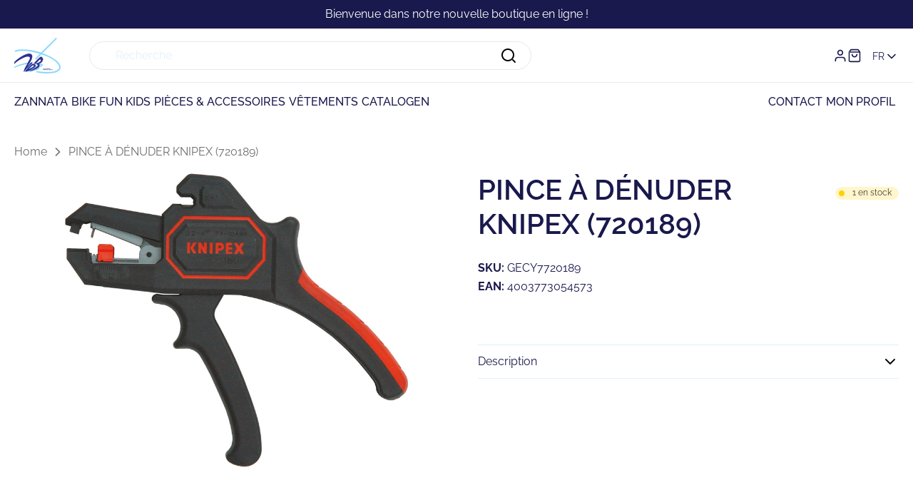

--- FILE ---
content_type: text/css
request_url: https://shop.vdbparts.be/cdn/shop/t/7/assets/product-media-style.min.css?v=85083514023947681681695903796
body_size: -324
content:
.m-product-media--ratio-default iframe {
  object-fit: cover;
  aspect-ratio: 16/9;
}
.m-product-media .swiper .m-swiper__arrow--next {
  right: 1.5rem;
}
.m-product-media .swiper .m-swiper__arrow--prev {
  left: 1.5rem;
}
.m-product-media .swiper .m-product-media__item {
  margin-bottom: 0;
}
@media screen and (min-width: 768px) {
  .m-product-media--stacked .swiper-wrapper, .m-product-media--columns .swiper-wrapper {
    flex-direction: column;
    box-sizing: inherit;
  }
}
@media screen and (min-width: 768px) {
  .m-product-media--stacked .swiper-button-next,
  .m-product-media--stacked .swiper-button-prev, .m-product-media--columns .swiper-button-next,
  .m-product-media--columns .swiper-button-prev {
    display: none;
  }
}
@media screen and (min-width: 768px) {
  .m-product-media--columns .m-product-media__wrapper.swiper-wrapper {
    width: auto;
    min-width: 100%;
    margin: -0.8rem;
    flex-wrap: wrap;
    flex-direction: row;
  }
}
@media screen and (min-width: 768px) {
  .m-product-media--columns .m-product-media__item {
    margin-bottom: 0;
    padding: 0.8rem;
  }
}
@media screen and (min-width: 768px) {
  .m-product-media--columns .swiper-slide {
    width: 50%;
  }
}
@media screen and (min-width: 768px) {
  .m-product-media--stacked.swiper .m-product-media__item {
    margin-bottom: 1.5rem;
  }
  .m-product-media--stacked.swiper .m-product-media__item:last-child {
    margin-bottom: 0;
  }
}
.m-product-media__item img,
.m-product-media__item video,
.m-product-media__item iframe {
  width: 100%;
  height: auto;
  display: block;
}
.m-product-media__thumbs {
  margin-top: 0.8rem;
  display: none;
}
.m-product-media__thumbs.swiper-initialized .m-product-media__thumb {
  opacity: 0.5;
  transition: opacity var(--default-transition-easing) var(--default-transition-timing);
}
.m-product-media__thumbs.swiper-initialized .m-product-media__thumb img {
  width: 100%;
}
.m-product-media__thumbs.swiper-initialized .m-product-media__thumb.swiper-slide-thumb-active {
  opacity: 1;
}
.m-product-media__thumb {
  cursor: pointer;
}
.m-product-media__thumb img {
  width: calc(16.6666666667% - 0.8rem);
  height: auto;
}


--- FILE ---
content_type: text/css
request_url: https://shop.vdbparts.be/cdn/shop/t/7/assets/accordion-style.min.css?v=129988054511728341411695903796
body_size: -594
content:
.m-accordion {
  margin-top: 2rem;
  margin-bottom: 0;
  border-top: 1px solid var(--color-secondary-border);
  border-bottom: 1px solid var(--color-secondary-border);
}
.m-accordion.m-accordion--open .icon {
  transform: rotate(180deg);
}
.m-accordion + .m-accordion {
  margin-top: 0;
  border-top: none;
}
.m-accordion__header {
  padding: 1rem 0;
  justify-content: space-between;
  cursor: pointer;
  display: flex;
}
.m-accordion__header h2 {
  font-weight: 400;
  margin-bottom: 0;
}
.m-accordion .icon {
  transform: rotate(0deg);
  transition: transform var(--default-transition-timing) var(--default-transition-easing);
}
.m-accordion--start-open .m-accordion__content {
  display: block;
}
.m-accordion__content {
  display: none;
  margin-bottom: 1.5rem;
}


--- FILE ---
content_type: text/javascript
request_url: https://shop.vdbparts.be/cdn/shop/t/7/assets/product-action-bar-script.min.js?v=12132921940032890851695903796
body_size: 550
content:
/*
 * ATTENTION: The "eval" devtool has been used (maybe by default in mode: "development").
 * This devtool is neither made for production nor for readable output files.
 * It uses "eval()" calls to create a separate source file in the browser devtools.
 * If you are trying to read the output file, select a different devtool (https://webpack.js.org/configuration/devtool/)
 * or disable the default devtool with "devtool: false".
 * If you are looking for production-ready output files, see mode: "production" (https://webpack.js.org/configuration/mode/).
 */
/******/ (() => { // webpackBootstrap
/******/ 	var __webpack_modules__ = ({

/***/ "./assets/js/modules/product-action-bar/product-action-bar.js":
/*!********************************************************************!*\
  !*** ./assets/js/modules/product-action-bar/product-action-bar.js ***!
  \********************************************************************/
/***/ (() => {

eval("var desktopObserver = null;\nvar mobileObserver = null;\n\n/**\n * Constructor for app\n *\n * @return {void}\n */\nvar init = () => {\n  var actionBar = document.querySelector('.js-action-bar-button');\n  if (!actionBar) return;\n  actionBar.addEventListener('click', e => {\n    e.preventDefault();\n    var addToCartButton = document.querySelector('.o-product__product-form .m-product-form__submit');\n    if (!addToCartButton) return;\n    addToCartButton.click();\n  });\n  addMatchMediaListener();\n  if (matchMedia('screen and (min-width:768px)').matches) {\n    desktopActionBar();\n    destroyMobileObserver();\n  } else {\n    mobileActionBar();\n    destroyDesktopObserver();\n  }\n  window.WhatSub.subscribe('SET_ACTION_BAR_BUTTON', setButton);\n};\nvar setButton = data => {\n  var actionBar = document.getElementById(\"product-action-bar-\".concat(data.section));\n  if (!actionBar) return;\n  var addButton = actionBar.querySelector('.js-action-bar-button');\n  var addButtonText = actionBar.querySelector('.m-action-bar__submit-text');\n  if (!addButton) return;\n  if (data.disable) {\n    addButton.setAttribute('disabled', 'disabled');\n    if (data.text) addButtonText.textContent = data.text;\n  } else {\n    addButton.removeAttribute('disabled');\n    if (addButton.classList.contains('is-preorder')) {\n      addButtonText.textContent = window.variantStrings.preOrder;\n    } else {\n      addButtonText.textContent = window.variantStrings.addToCart;\n    }\n  }\n};\nvar addMatchMediaListener = () => {\n  matchMedia('screen and (min-width:768px)').addEventListener('change', function (mql) {\n    if (mql.matches) {\n      desktopActionBar();\n      destroyMobileObserver();\n    } else {\n      mobileActionBar();\n      destroyDesktopObserver();\n    }\n  });\n};\nvar destroyMobileObserver = () => {\n  if (mobileObserver) {\n    mobileObserver.disconnect();\n  }\n};\nvar destroyDesktopObserver = () => {\n  if (desktopObserver) {\n    desktopObserver.disconnect();\n  }\n};\nvar mobileActionBar = () => {\n  var actionBar = document.querySelector('.js-action-bar');\n  mobileObserver = new IntersectionObserver(entries => {\n    entries.forEach(entry => {\n      var target = entry.target;\n      var targetIsFooterElement = target.classList.contains('o-footer');\n      var top = entry.boundingClientRect.top;\n      var footer = document.querySelector('.o-footer');\n      var footerTop = footer.offsetTop - window.scrollY;\n      var isFooterVisible = footerTop - window.innerHeight <= 0;\n      if (entry.isIntersecting && !isFooterVisible) {\n        actionBar.classList.add('m-action-bar--visible');\n      } else {\n        actionBar.classList.remove('m-action-bar--visible');\n\n        // This extra if is needed when you scroll up in the page\n        if (targetIsFooterElement && !isFooterVisible && top > 0 && !entry.isIntersecting || !targetIsFooterElement && top < 0) {\n          actionBar.classList.add('m-action-bar--visible');\n        }\n      }\n    });\n  });\n  var footer = document.querySelector('.o-footer');\n  var productInformationWrapper = document.querySelector('.o-product__information');\n  mobileObserver.observe(footer);\n  mobileObserver.observe(productInformationWrapper);\n};\nvar desktopActionBar = () => {\n  var actionBar = document.querySelector('.js-action-bar');\n  desktopObserver = new IntersectionObserver(entries => {\n    entries.forEach(entry => {\n      var target = entry.target;\n      var targetIsFooterElement = target.classList.contains('o-footer');\n      var top = entry.boundingClientRect.top;\n      var footer = document.querySelector('.o-footer');\n      var footerTop = footer.offsetTop - window.scrollY;\n      var isFooterVisible = footerTop - window.innerHeight <= 0;\n      if (entry.isIntersecting || top > 0 && !isFooterVisible) {\n        actionBar.classList.remove('m-action-bar--visible');\n        // This extra if is needed when you scroll up in the page\n        if (targetIsFooterElement && !isFooterVisible && top > 0 && !entry.isIntersecting) {\n          actionBar.classList.add('m-action-bar--visible');\n        }\n      } else {\n        actionBar.classList.add('m-action-bar--visible');\n      }\n    });\n  });\n  var footer = document.querySelector('.o-footer');\n  var productFormActions = document.querySelector('.o-product__product-form');\n  desktopObserver.observe(footer);\n  desktopObserver.observe(productFormActions);\n};\nwindow.addEventListener('load', init, false);\nwindow.addEventListener('shopify:section:load', init, false);\n\n//# sourceURL=webpack://radikal/./assets/js/modules/product-action-bar/product-action-bar.js?");

/***/ })

/******/ 	});
/************************************************************************/
/******/ 	
/******/ 	// startup
/******/ 	// Load entry module and return exports
/******/ 	// This entry module can't be inlined because the eval devtool is used.
/******/ 	var __webpack_exports__ = {};
/******/ 	__webpack_modules__["./assets/js/modules/product-action-bar/product-action-bar.js"]();
/******/ 	
/******/ })()
;

--- FILE ---
content_type: text/javascript
request_url: https://shop.vdbparts.be/cdn/shop/t/7/assets/price-script.min.js?v=59755420656031475671697208109
body_size: 176
content:
/*
 * ATTENTION: The "eval" devtool has been used (maybe by default in mode: "development").
 * This devtool is neither made for production nor for readable output files.
 * It uses "eval()" calls to create a separate source file in the browser devtools.
 * If you are trying to read the output file, select a different devtool (https://webpack.js.org/configuration/devtool/)
 * or disable the default devtool with "devtool: false".
 * If you are looking for production-ready output files, see mode: "production" (https://webpack.js.org/configuration/mode/).
 */
/******/ (() => { // webpackBootstrap
/******/ 	var __webpack_modules__ = ({

/***/ "./assets/js/modules/price/price.js":
/*!******************************************!*\
  !*** ./assets/js/modules/price/price.js ***!
  \******************************************/
/***/ (() => {

eval("/**\n * Constructor for app\n *\n * @return {void}\n */\nvar init = () => {\n  var prices = document.querySelectorAll('.js-price');\n  if (prices.length < 0) return;\n  prices.forEach(price => {\n    // Select the node that will be observed for mutations\n    // Options for the observer (which mutations to observe)\n    var config = {\n      attributes: true,\n      childList: true,\n      subtree: true\n    };\n\n    // Callback function to execute when mutations are observed\n    var callback = (mutationList, observer) => {\n      for (var mutation of mutationList) {\n        if (mutation.type === 'attributes' && mutation.attributeName == 'bss-b2b-product-active') {\n          var changed = document.querySelectorAll('[bss-b2b-product-active=\"true\"]');\n          changed.forEach(mutated => {\n            var parentElement = mutated.parentElement;\n            if (parentElement.classList.contains('m-price-item--sale')) {\n              var previousElement = parentElement.previousElementSibling;\n              if (previousElement) {\n                previousElement.classList.add('hide');\n                var text = parentElement.querySelector('.m-price__reseller-text');\n                if (text) {\n                  text.innerHTML = \"\".concat(window.priceStrings.customerDiscount);\n                }\n              }\n            }\n          });\n        }\n      }\n    };\n\n    // Create an observer instance linked to the callback function\n    var observer = new MutationObserver(callback);\n\n    // Start observing the target node for configured mutations\n    observer.observe(price, config);\n  });\n};\nwindow.addEventListener('load', init, false);\nwindow.addEventListener('shopify:section:load', init, false);\n\n//# sourceURL=webpack://radikal/./assets/js/modules/price/price.js?");

/***/ })

/******/ 	});
/************************************************************************/
/******/ 	
/******/ 	// startup
/******/ 	// Load entry module and return exports
/******/ 	// This entry module can't be inlined because the eval devtool is used.
/******/ 	var __webpack_exports__ = {};
/******/ 	__webpack_modules__["./assets/js/modules/price/price.js"]();
/******/ 	
/******/ })()
;

--- FILE ---
content_type: text/javascript
request_url: https://shop.vdbparts.be/cdn/shop/t/7/assets/predictive-search-script.min.js?v=82109517737967282581700582753
body_size: 568
content:
/*
 * ATTENTION: The "eval" devtool has been used (maybe by default in mode: "development").
 * This devtool is neither made for production nor for readable output files.
 * It uses "eval()" calls to create a separate source file in the browser devtools.
 * If you are trying to read the output file, select a different devtool (https://webpack.js.org/configuration/devtool/)
 * or disable the default devtool with "devtool: false".
 * If you are looking for production-ready output files, see mode: "production" (https://webpack.js.org/configuration/mode/).
 */
/******/ (() => { // webpackBootstrap
/******/ 	var __webpack_modules__ = ({

/***/ "./assets/js/modules/predictive-search/predictive-search.js":
/*!******************************************************************!*\
  !*** ./assets/js/modules/predictive-search/predictive-search.js ***!
  \******************************************************************/
/***/ (function() {

eval("var _this = this;\nvar cachedResults = {};\n\n/**\n * Constructor for app\n *\n * @return {void}\n */\nvar init = () => {\n  var predictiveSearchElements = document.getElementsByClassName('js-predictive-search');\n  for (var i = 0; i < predictiveSearchElements.length; i += 1) {\n    predictiveSearch(predictiveSearchElements[i]);\n  }\n  window.WhatSub.subscribe('CLOSE_SEARCH_MODAL', clearPredictiveSearch);\n};\nvar predictiveSearch = el => {\n  var input = el.querySelector('input[type=\"search\"]');\n  var predictiveSearchResults = el.querySelector('[data-predictive-search]');\n  input.addEventListener('input', debounce(e => {\n    onChange(e, input, predictiveSearchResults);\n  }, 300));\n};\nvar onChange = (e, input, predictiveSearchResults) => {\n  var searchTerm = input.value.trim();\n  var form = input.closest('form');\n  var types = form.dataset.types;\n  var limit = form.dataset.limit;\n  var limitScope = form.dataset.limitscope;\n  if (!searchTerm.length) {\n    close(predictiveSearchResults);\n    return;\n  }\n  getSearchResults(searchTerm, types, limit, limitScope, predictiveSearchResults);\n};\nvar getSearchResults = (searchTerm, types, limit, limitScope, predictiveSearchResults) => {\n  var queryKey = searchTerm.replace(' ', '-').toLowerCase();\n  if (cachedResults[queryKey]) {\n    renderSearchResults(predictiveSearchResults, cachedResults[queryKey]);\n    return;\n  }\n  fetch(\"\".concat(routes.predictive_search_url, \"?q=\").concat(encodeURIComponent(searchTerm), \"&\").concat(encodeURIComponent('resources[type]'), \"=\").concat(types, \"&\").concat(encodeURIComponent('resources[limit]'), \"=\").concat(limit, \"&\").concat(encodeURIComponent('resources[limit_scope]'), \"=\").concat(limitScope, \"&\").concat(encodeURIComponent('resources[options][fields]'), \"=title,product_type,variants.title,vendor,variants.sku,variants.barcode&section_id=predictive-search\")).then(response => {\n    if (!response.ok) {\n      var error = new Error(response.status);\n      close(predictiveSearchResults);\n      throw error;\n    }\n    return response.text();\n  }).then(text => {\n    var resultsMarkup = new DOMParser().parseFromString(text, 'text/html').querySelector('#shopify-section-predictive-search').innerHTML;\n    cachedResults[queryKey] = resultsMarkup;\n    renderSearchResults(predictiveSearchResults, resultsMarkup);\n  }).catch(error => {\n    close(predictiveSearchResults);\n    throw error;\n  });\n};\nvar renderSearchResults = (predictiveSearchResults, resultsMarkup) => {\n  predictiveSearchResults.innerHTML = resultsMarkup;\n  open(predictiveSearchResults);\n  window.WhatSub.dispatch('SEARCH_RESULTS_SHOWN', true);\n};\nvar clearPredictiveSearch = searchModal => {\n  var predictiveSearchResults = searchModal.querySelector('[data-predictive-search]');\n  predictiveSearchResults.innerHTML = '';\n  close(predictiveSearchResults);\n};\nvar open = predictiveSearchResults => {\n  predictiveSearchResults.style.display = 'block';\n};\nvar close = predictiveSearchResults => {\n  predictiveSearchResults.style.display = 'none';\n};\nvar debounce = (fn, wait) => {\n  var t;\n  return function () {\n    for (var _len = arguments.length, args = new Array(_len), _key = 0; _key < _len; _key++) {\n      args[_key] = arguments[_key];\n    }\n    clearTimeout(t);\n    t = setTimeout(() => fn.apply(_this, args), wait);\n  };\n};\nwindow.addEventListener('load', init, false);\nwindow.addEventListener('shopify:section:load', init, false);\n\n//# sourceURL=webpack://radikal/./assets/js/modules/predictive-search/predictive-search.js?");

/***/ })

/******/ 	});
/************************************************************************/
/******/ 	
/******/ 	// startup
/******/ 	// Load entry module and return exports
/******/ 	// This entry module is referenced by other modules so it can't be inlined
/******/ 	var __webpack_exports__ = {};
/******/ 	__webpack_modules__["./assets/js/modules/predictive-search/predictive-search.js"]();
/******/ 	
/******/ })()
;

--- FILE ---
content_type: text/javascript
request_url: https://cdn.shopify.com/extensions/019bb6bb-4c5e-774d-aaca-be628307789f/version_8b3113e8-2026-01-13_16h41m/assets/bss-b2b-rf-js.js
body_size: 16970
content:
(()=>{var n={221(n,e,o){const{NOT_GENERATE_NOTE_FIELD:t}=o(687),a=(n,e)=>{Object.keys(e).forEach(o=>n.style[o]=e[o])};n.exports={fetchData:async(n,e)=>{const o=await fetch(n,{method:"GET",headers:{"Content-Type":"application/json"},...e||{}});return o.ok?await o.json():Promise.reject({status:o.status,message:await o.text()||o.statusText})},addCss:a,errorIcon:'<svg width="14px" height="14px" viewBox="0 0 24 24" fill="none" xmlns="http://www.w3.org/2000/svg" stroke="#e00606" stroke-width="0.00024000000000000003"><g id="SVGRepo_bgCarrier" stroke-width="0"></g><g id="SVGRepo_tracerCarrier" stroke-linecap="round" stroke-linejoin="round"></g><g id="SVGRepo_iconCarrier"><path fill-rule="evenodd" clip-rule="evenodd" d="M12 22c5.523 0 10-4.477 10-10S17.523 2 12 2 2 6.477 2 12s4.477 10 10 10zm-1.5-5.009c0-.867.659-1.491 1.491-1.491.85 0 1.509.624 1.509 1.491 0 .867-.659 1.509-1.509 1.509-.832 0-1.491-.642-1.491-1.509zM11.172 6a.5.5 0 0 0-.499.522l.306 7a.5.5 0 0 0 .5.478h1.043a.5.5 0 0 0 .5-.478l.305-7a.5.5 0 0 0-.5-.522h-1.655z" fill="#db0f0f"></path></g></svg>',getVatData:(n,e)=>{switch(n){case"vat-validation":return{url:`${window.bssB2bApiServer}/wholesaler/valid/vat?domain=${window.Shopify.shop}`,data:{vatNumber:e},valid_msg:window.BSS_B2B.rf.translations.vat_valid,invalid_msg:window.BSS_B2B.rf.translations.vat_not_valid};case"abn-validation":return{url:`${window.bssB2bApiServer}/wholesaler/valid/abn?domain=${window.Shopify.shop}`,data:{abn:e},valid_msg:window.BSS_B2B.rf.translations.abn_valid,invalid_msg:window.BSS_B2B.rf.translations.abn_not_valid};case"gst-validation":return{url:`${window.bssB2bApiServer}/wholesaler/valid/gst?domain=${window.Shopify.shop}`,data:{gstNumber:e},valid_msg:window.BSS_B2B.rf.translations.gst_valid,invalid_msg:window.BSS_B2B.rf.translations.gst_not_valid};case"uk-validation":return{url:`${window.bssB2bApiServer}/wholesaler/valid/uk-vat?domain=${window.Shopify.shop}`,data:{ukVatNumber:e},valid_msg:window.BSS_B2B.rf.translations.uk_valid,invalid_msg:window.BSS_B2B.rf.translations.uk_not_valid};case"us-ein-validation":return{url:`${window.bssB2bApiServer}/wholesaler/valid/us-ein-vat?domain=${window.Shopify.shop}`,data:{usEinNumber:e},valid_msg:window.BSS_B2B.rf.translations.us_ein_valid,invalid_msg:window.BSS_B2B.rf.translations.us_ein_not_valid};default:return}},getFormData:(n,e=!1)=>{const o=[],t=window.BSS_B2B.rf.form.content_v2,a=[];t.map(n=>{a.push(n.id),"country-field"===n.id&&n.show_state&&a.push("state-field")});const i=["form_type","utf8","privacy-policy","g-recaptcha-response"],r=[...new FormData(n)].map(n=>({name:n[0],value:n[1]})).filter(n=>!i.includes(n.name));return[...new Set(r.map(n=>n.name))].forEach(n=>{const e=r.filter(e=>e.name===n).map(n=>n.value);let t=1===e.length?e[0]:e.join(",");"accepts-marketing"===n&&(t=t?"Yes":"No"),o.push({name:n,value:t})}),a.forEach(n=>{const e=n.includes("header-field");o.some(e=>e.name===n)||e||o.push({name:n,value:"accepts-marketing"===n?"No":""})}),o.forEach(o=>{const a=n.querySelector(`#${o.name}`)?.closest(".bss-b2b-rf-field");if(a&&a.hasAttribute("bss-b2b-rf-conditional-logic-hide")&&(o.value="accepts-marketing"===o.name?"No":""),e){const n=o.name.includes("select-group-")||o.name.includes("checkbox-group-")||o.name.includes("radio-group-");if(o.value&&n){const n=t.find(n=>n.id===o.name);n&&n.options&&n.options.forEach(n=>o.value=o.value.replace(n.value,n.label))}}}),o},validateFormData:(n,e)=>{let o=!1;const{required_field:t,text_color_failed:i}=window.BSS_B2B.rf.translations,r=new Map(e.map(n=>[n.name,n.value]));return window.BSS_B2B.rf.form.content_v2.forEach(e=>{if(e.id.includes("header-field"))return;const s=n.querySelector(`[name="${e.id}"]`);if(!s)return;const l=s.closest(".bss-b2b-rf-field").querySelector(".bss-message"),c=r.get(e.id);e.required&&!c&&(o=!0,l.innerHTML=t,a(l,{color:i}))}),{isError:o,newFormData:e}},uploadFiles:async n=>{const e=[],o=[],t=n.filter(n=>n.name.includes("file-field"));if(t.length){const n=`${window.bssB2bApiServer}/upload_file?domain=${window.Shopify.shop}`;for(const a of t)try{if(!a.value?.size)continue;const t=new FormData;t.append("storeId",String(window.BSS_B2B.storeId)),t.append("file",a.value);const i=await fetch(n,{method:"POST",body:t}),r=await i.json(),{success:s,files:l,fileUrl:c}=r||{};if(!s)continue;l?.length&&e.push({name:a.name,value:l[0].path}),c&&o.push({name:a.name,value:c})}catch(n){console.log("Upload file error",n)}}return{awsFiles:e,storeFiles:o}},generateNote:n=>{const e=window.BSS_B2B.rf.form.content_v2,o=(new Date).toJSON().slice(0,10).replaceAll("-","/");let a="",i="";n.forEach(n=>{if(t.includes(n.name))return;const o=e.find(e=>e.id===n.name);if(!o)return;const{name:r,value:s}=n;if(r.includes("file-field")){const n=s.replaceAll("&","");a+=`${o.label}: ${s.split("/").pop()} \n`,i+=`${o.label}: <a href="${window.bssB2bApiServer}/upload_file/download_customer_file_from_url?filePath=${n}&downloadType=2&domain=${window.Shopify.shop}" target="_blank">${n}</a><br/> \n`}else a+=`${o.label}: ${s} \n`});let r="===start custom fields by bss-b2b-rf=== \n"+o+"\n"+a+"===end custom fields by bss-b2b-rf===";return r=3===BSS_B2B.version?BSS_B2B.custom?.executeFilter("custom:rf/customer_note",r,{currentDate:o,note:a},!1):BSS_B2B.executeFilter({tag:"custom:rf/customer_note",val:r,finalNote:r}),{note:r,fileNote:i}},downloadFile:async(n,e)=>{try{const o=await fetch(`${window.bssB2bApiServer}/upload_file/download_customer_file`,{method:"POST",headers:{"Content-Type":"application/json"},body:JSON.stringify({domain:window.Shopify.shop,filePath:n,downloadType:2})}),t=await o.blob(),a=document.createElement("a"),i=URL.createObjectURL(t);a.href=i,a.download=e,a.click(),URL.revokeObjectURL(i)}catch(n){console.log("error",n)}},validateVatFormat:(n,e)=>{if("vat-validation"===e.id){const o=e?.regions||["EU","CH","NO"],t=n.toUpperCase().replace(/[^A-Z0-9]/g,"");let a="EU";return/^CHE\d{9}(MWST|TVA|IVA)?$/.test(t)&&(a="CH"),(/^\d{9}MVA$/.test(t)||/^\d{9}$/.test(t))&&(a="NO"),o.includes(a)}if("us-ein-validation"===e.id){const e=/^\d{9}$/;return/^(\d{2}-\d{7})$/.test(n)||e.test(n)}return!0},safeJsonParse:n=>{try{return JSON.parse(n)}catch(e){return n||null}}}},276(n,e,o){const{CREATE_CUSTOMER:t,ACCEPT_FILE_TYPE:a,VAT_FIELD_IDS:i,MAX_HEIGHT:r,MAX_WIDTH:s,VideoFileTypes:l,ImageFileTypes:c}=o(687),{addCss:f,fetchData:d}=o(221),p=(n,e)=>{if(2===window.BSS_B2B.rf.wholesaler?.version)return!0;const{required_field:o,text_color_failed:t,email_is_invalid:a}=window.BSS_B2B.rf.translations,i=n.querySelector(".bss-b2b-rf-field.field-email .bss-message"),r=n.querySelector(".bss-b2b-rf-field.field-email #email");let s="";const l=e.get("email");return l?l.match(/^[\w]+([.+-]?[\w]+)*@[\w]+([.-]?[\w]+)*(\.\w{2,})+$/)||(s=a):s=o,!s||(i.innerHTML=s,f(i,{color:t}),f(r,{borderColor:"#900B09"}),!1)},g=(n,e,o)=>{if(2===window.BSS_B2B.rf.wholesaler?.version)return!0;if(window.BSS_B2B.rf.form.created_account===t.WITHOUT_PASSWORD)return!0;const{translations:a}=window.BSS_B2B?.rf||{},{password_length:i,include_special_character:r,include_number:s,include_capital_letter:l}=e,c=n.querySelector(".bss-b2b-rf-field.field-password .bss-message"),d=n.querySelector(".bss-b2b-rf-field.field-password #password");let p="";const g=o.get("password"),b=/\d/,u=/[A-Z]/,m=/[-’/`~!#*$@_%+=.,^&(){}[\]|;:”<>?\\]/g;if(g){if(g.startsWith(" ")||g.endsWith(" "))p=a.password_invalid_with_spaces;else if(g.length>40)p="Password is too long (maximum is 40 characters)";else if(i&&g.length<i||g.length<5||s&&!b.test(g)||l&&!u.test(g)||r&&!m.test(g)){let n="";(i&&g.length<i||g.length<5)&&(n+=`<li>${a.min_password.replace("{number}",i||5)}</li>`),s&&!b.test(g)&&(n+=`<li>${a.at_least_number}</li>`),l&&!u.test(g)&&(n+=`<li>${a.mixture_upper_lower}</li>`),r&&!m.test(g)&&(n+=`<li>${a.at_least_special}</li>`),p=`<span>${a.password_error_label}</span><ul>${n}</ul>`}}else p=a.required_field;return!p||(c.innerHTML=p,f(c,{color:a.text_color_failed}),f(d,{borderColor:"#900B09"}),!1)},b=(n,e,o)=>{const{required_field:t,text_color_failed:a,country_invalid:i}=window.BSS_B2B.rf.translations,r=n.querySelector(".bss-b2b-rf-field.field-country");if(r.hasAttribute("bss-b2b-rf-conditional-logic-hide"))return!0;const s=r.querySelector(".bss-message"),l=n.querySelector(".bss-b2b-rf-field.field-country #country-name"),c=o.get("country-name"),d=o.get("country-field");return e.required&&!c?(s.innerHTML=t,f(s,{color:a}),f(l,{borderColor:"#900B09"}),!1):!(c&&!d&&(s.innerHTML=i,f(s,{color:a}),f(l,{borderColor:"#900B09"}),1))},u=async(n,e,o)=>{const t=o.get(e.id);if(e.required&&!t?.size&&window.BSS_B2B.rf.wholesaler)return!0;if(!t?.size&&!e.required)return!0;const{required_field:i,text_color_failed:r}=window.BSS_B2B.rf.translations,s=n.querySelector(`[name="${e.id}"]`).closest(".bss-b2b-rf-field");if(s.hasAttribute("bss-b2b-rf-conditional-logic-hide"))return!0;const l=s.querySelector(".bss-message");return e.required&&!t?.size?(l.innerHTML=i,f(l,{color:r}),!1):a.includes(t.type)?t.size>10485760?(l.innerHTML="The following file could not be uploaded: file size is more than 10MB",f(l,{color:r}),!1):!!await m(t)||(l.innerHTML="The following file could not be uploaded: file does not meet Shopify’s upload requirements.",f(l,{color:r}),!1):(l.innerHTML="The following file could not be uploaded: file type is not supported",f(l,{color:r}),!1)},m=n=>new Promise(e=>{const o=URL.createObjectURL(n),t=()=>{URL.revokeObjectURL(o)};if(l.includes(n.type)){const n=document.createElement("video");return n.preload="metadata",n.src=o,n.onloadedmetadata=()=>{const{videoWidth:o,videoHeight:a,duration:i}=n,l=o<=s&&a<=r,c=o>=100&&o<=4096&&a>=100&&a<=4096,f=i>=.25&&i<=600;t(),e(l&&c&&f)},void(n.onerror=()=>{t(),e(!1)})}if(c.includes(n.type)){const n=new Image;return n.src=o,n.onload=()=>{const o=n.width,a=n.height,i=o/a,r=o*a<=25e6,s=i>=.01&&i<=100;t(),e(r&&s)},void(n.onerror=()=>{t(),e(!1)})}t(),e(!0)}),h=(n,e,o)=>{const t=o.get("phone-field"),{required_field:a,text_color_failed:i,phone_is_invalid:r}=window.BSS_B2B.rf.translations,s=n.querySelector(".bss-b2b-rf-field.field-phone"),l=s.querySelector(".bss-message"),c=s.querySelector("#phone-field");if(s.hasAttribute("bss-b2b-rf-conditional-logic-hide"))return!0;if(!t&&e.required)return l.innerHTML=a,f(l,{color:i}),f(c,{borderColor:"#900B09"}),{isValid:!1};if(t){const n=o.get("phone-country-code");let e=t.replaceAll(" ","");const a=e.startsWith("+"),s=window.bssB2BArrayPhone.find(e=>e.alpha2===n.toUpperCase());a&&(e=e.replace(`${s.country_code}`,"")),["CIV","COG","ITA"].includes(s.alpha3)||(e=e.replace(/^0+/,"")),"RUS"===s.alpha3&&11===e.length&&null!==e.match(/^89/)&&(e=e.replace(/^8+/,""));const d=s.phone_number_lengths,p=s.mobile_begin_with,g=d.some(n=>e.length===n),b=!p.length||p.some(n=>e.match(new RegExp("^"+n)));return g&&b||!b&&function(n,e){switch(e){case"DE":return/^([2-9][0-9]{1,4})([0-9]{4,11})$/.test(n);case"US":return/^\(?([2-9]{1}[0-9]{2})\)?[-. ]?([0-9]{3})[-. ]?([0-9]{4})$/.test(n);case"GB":return/^(1|2|3)\d{2,4}\d{6,7}$/.test(n);case"RO":return/^(?:7[0-9]{2}|2[3-6][0-9]|3[0-9]{2})[0-9]{6}$/.test(n);default:return/^\+?[0-9]{1,4}[-.\s]?(\([0-9]{1,6}\)|[0-9]{1,6})[-.\s]?[0-9]{3,9}([-.\s]?[0-9]{2,9})?$/.test(n)}}(e,n)?(o.set("phone-field",`+${s.country_code}${e}`),o.delete("phone-country-code"),c.value=e,{isValid:!0,newDataMap:o}):(l.innerHTML=r,f(l,{color:i}),f(c,{borderColor:"#900B09"}),{isValid:!1})}return{isValid:!0}},x=(n,e,o)=>{if(!e.required)return!0;const{required_field:t,text_color_failed:a}=window.BSS_B2B.rf.translations,i=n.querySelector(`[name="${e.id}"]`),r=i.closest(".bss-b2b-rf-field"),s=r.querySelector(".bss-message");if(r.hasAttribute("bss-b2b-rf-conditional-logic-hide"))return!0;const l=o.get(e.id);return!(!l.trim()||"accepts-marketing"===e.id&&"No"===l)||(s.innerHTML=t,f(s,{color:a}),f(i,{borderColor:"#900B09"}),!1)},w=(n,e,o)=>{if(!e.required)return!0;const{required_field:t,text_color_failed:a}=window.BSS_B2B.rf.translations,i=n.querySelector(`[name="${e.id}"]`);if(!i)return!0;const r=i.closest(".bss-b2b-rf-field"),s=r.querySelector(".bss-message");if(r.hasAttribute("bss-b2b-rf-conditional-logic-hide"))return!0;if(!o.get(e.id))return s.innerHTML=t,f(s,{color:a}),f(i,{borderColor:"#900B09"}),!1;if(!window.BSS_B2B.rf.vatResult[e.id]){const n=e.id.replace("-validation","")+"_not_valid";return s.innerHTML=window.BSS_B2B.rf.translations[n]||"",f(s,{color:a}),f(i,{borderColor:"#900B09"}),!1}return!0};n.exports={validateFormData:async(n,e)=>{const{content_v2:o,privacy_policy_status:t,capcha:a}=window.BSS_B2B.rf.form;let r=new Map(e.map(n=>[n.name,n.value])),s=!1;for(const e of o){const{id:o,type:t}=e;switch(t){case"text":if("country-field"===o)s=!b(n,e,r)||s;else if("phone-field"===o){const{isValid:o,newDataMap:t}=h(n,e,r);s=!o||s,r=t||r}else i.includes(o)?(s=!w(n,e,r)||s,s=3===BSS_B2B.version?BSS_B2B.custom?.executeFilter("custom_validate_vat",s,{form:n,field:e,dataMap:r}):BSS_B2B.executeFilter({tag:"custom_validate_vat",val:s,form:n,field:e,dataMap:r})):s=!x(n,e,r)||s;break;case"email":s=!p(n,r)||s;break;case"password":s=!g(n,e,r)||s;break;case"checkbox-group":case"select":case"radio-group":case"number":case"date":s=!x(n,e,r)||s;break;case"file":s=!await u(n,e,r)||s}}return t&&(s=!(n=>{const e=n.querySelector(".bss-b2b-rf-field.field-privacy-policy"),o=e.querySelector(".bss-message"),t=e.querySelector('input[name="privacy-policy"]');if(!t?.checked){const{complete_privacy_policy:n,text_color_failed:e}=window.BSS_B2B.rf.translations;return o.innerHTML=n,f(o,{color:e}),!1}return!0})(n)||s),a&&(s=!await(async n=>{const{complete_reCapcha_task:e,text_color_failed:o}=window.BSS_B2B.rf.translations,t=n.querySelector(".bss-b2b-rf-field.field-captcha"),a=t.querySelector('[name="g-recaptcha-response"]').value,i=t.querySelector(".bss-message");if(!a)return i.innerHTML=e,f(i,{color:o}),!1;const r={method:"POST",body:JSON.stringify({domain:window.Shopify.shop,"g-recaptcha-response":a})},s=await d(`${window.bssB2bApiServer}/recapcha/verify`,r),{success:l}=s||{};return l?(i.innerHTML="",!0):(window.grecaptcha.reset(),i.innerHTML=e,f(i,{color:o}),!1)})(n)||s),1===BSS_B2B.version?s=window.BSS_B2B.executeFilter({tag:"custom/RF:validate_custom_field",storeId:!1,val:s,isError:s,form:n,dataMap:r}):3===BSS_B2B.version&&(s=window.BSS_B2B.custom?.executeFilter("custom/RF:validate_custom_field",s,{form:n,dataMap:r})),{isError:s,newFormData:Array.from(r,([n,e])=>({name:n,value:e}))}}}},591(n,e,o){const{DEFAULT_CSS:t,CREATE_CUSTOMER:a,CONDITION:i,CUSTOMIZE_LAYOUT_CSS:r,FIELD_WIDTH_CLASS:s}=o(687),{showFormValue:l}=o(816),c=n=>n?`\n        <span class="bss-b2b-rf-tooltip">\n            <span class="bss-b2b-rf-tooltip-icon">\n                <svg fill="#5e5e5e" version="1.1" id="Capa_1" xmlns="http://www.w3.org/2000/svg" xmlns:xlink="http://www.w3.org/1999/xlink" width="12px" height="12px" viewBox="0 0 416.979 416.979" xml:space="preserve" stroke="#5e5e5e"><g id="SVGRepo_bgCarrier" stroke-width="0"></g><g id="SVGRepo_tracerCarrier" stroke-linecap="round" stroke-linejoin="round"></g><g id="SVGRepo_iconCarrier"> <g> <path d="M356.004,61.156c-81.37-81.47-213.377-81.551-294.848-0.182c-81.47,81.371-81.552,213.379-0.181,294.85 c81.369,81.47,213.378,81.551,294.849,0.181C437.293,274.636,437.375,142.626,356.004,61.156z M237.6,340.786 c0,3.217-2.607,5.822-5.822,5.822h-46.576c-3.215,0-5.822-2.605-5.822-5.822V167.885c0-3.217,2.607-5.822,5.822-5.822h46.576 c3.215,0,5.822,2.604,5.822,5.822V340.786z M208.49,137.901c-18.618,0-33.766-15.146-33.766-33.765 c0-18.617,15.147-33.766,33.766-33.766c18.619,0,33.766,15.148,33.766,33.766C242.256,122.755,227.107,137.901,208.49,137.901z"></path> </g> </g></svg>\n            </span>\n            <span class="bss-b2b-rf-tooltip-text">${n}</span>\n        </span>`:"",f=n=>{const e=n?.translations?.label||n.label,o=n?.translations?.help_text||n.help_text,t=n?.translations?.state_help_text||n.state_help_text;return`<label for="${n.id}" class="label-field" title="${e}">${e}${n.required?'<span class="required">*</span>':""} ${c(o||t)}</label>`},d=n=>{const e=n?.translations?.placeholder||n.placeholder||"";return`<input type="${n.type}" id="${n.id}" class="${n.id}" name="${n.id}" placeholder="${e}"/>`};n.exports={renderForm:()=>{const{form:n,conditionalLogic:e,translations:o,wholesaler:p}=window.BSS_B2B?.rf||{};if(!n)return;const g=window.BSS_B2B?.rf?.formTranslations||null,b=n.content_v2||[],u=new Map(Object.keys(g||{}).map(n=>[n,g[n]])),m=window.Shopify.country.toUpperCase(),h=n.created_account===a.WITHOUT_PASSWORD,x="platinum"===BSS_B2B.planCode;let w="";const y=[];e?.length&&e.forEach(n=>{n.display===i.DISPLAY.SHOW&&y.push(n.name)});let _=!1;var v;b.forEach(n=>{const{type:e,id:o,width:t="100%",state_width:a="100%"}=n,i=u.get(o);i&&(n.translations=i),"100%"===t&&"100%"===a||(_=!0);let r="";const l=s[t]||"",g=s[a]||"";switch(e){case"text":case"number":case"date":case"file":case"email":if("email"===o&&p)break;if("country-field"===o)r=`\n                        <div class="bss-b2b-rf-field field-country ${l}" ${y.includes(o)?"bss-b2b-rf-conditional-logic-hide":""}>\n                            ${f(n)}\n                            <input type="text" id="country-name" class="country-name" name="country-name" placeholder="${n?.translations?.placeholder||n.placeholder||""}"/>\n                            <input type="hidden" id="country-field" name="country-field" />\n                            <ul id="country-list" style="display: none">\n        ${((3===BSS_B2B.version?BSS_B2B.custom?.executeFilter("custom:rf/country",window.bssB2BArrayCountry):BSS_B2B.executeFilter({tag:"custom:rf/country",val:window.bssB2BArrayCountry}))||[]).map(n=>`<li value=${n.value}>${n.label}</li>`).join("\n")}\n    </ul>\n                            <span class="bss-message"></span>\n                        </div>`,n.show_state&&(r+=`\n                            <div class="bss-b2b-rf-field field-state ${g}" ${y.includes(o)?"bss-b2b-rf-conditional-logic-hide":""} style="display: none;">\n                                <label for="state-field" class="label-field" title="${n?.translations?.state_label||n.state_label}">${n?.translations?.state_label||n.state_label}</label>\n                                <select id="state-field" name="state-field"></select>\n                                <input type="hidden" id="state-name" name="state-name" />\n                                <span class="bss-message"></span>\n                            </div>`);else if("phone-field"===o){const e=window.bssB2BArrayPhone.find(n=>n.alpha2===m),t=e?.country_code?`+${e.country_code}`:"";r=`\n                        <div class="bss-b2b-rf-field field-phone ${l}" ${y.includes(o)?"bss-b2b-rf-conditional-logic-hide":""}>\n                            ${f(n)}\n                            <div style="display: grid; grid-template-columns: 70px auto; column-gap: 10px;">\n                                <div class="phone-country-select-wrapper">\n                                    <div class="phone-country-select">\n                                        <div class="rf-flag flag-${m.toLowerCase()}"></div>\n                                        <svg width="16px" height="16px" viewBox="0 0 24 24" fill="none" xmlns="http://www.w3.org/2000/svg"><g id="SVGRepo_bgCarrier" stroke-width="0"></g><g id="SVGRepo_tracerCarrier" stroke-linecap="round" stroke-linejoin="round"></g><g id="SVGRepo_iconCarrier"> <path fill-rule="evenodd" clip-rule="evenodd" d="M4.29289 8.29289C4.68342 7.90237 5.31658 7.90237 5.70711 8.29289L12 14.5858L18.2929 8.29289C18.6834 7.90237 19.3166 7.90237 19.7071 8.29289C20.0976 8.68342 20.0976 9.31658 19.7071 9.70711L12.7071 16.7071C12.3166 17.0976 11.6834 17.0976 11.2929 16.7071L4.29289 9.70711C3.90237 9.31658 3.90237 8.68342 4.29289 8.29289Z" fill="#000000"></path> </g></svg>\n                                    </div>\n                                    <input type="hidden" id="phone-country-code" name="phone-country-code" value="${m}"/>\n                                    ${(()=>{let n=window.bssB2BArrayPhone.sort((n,e)=>n.country_name.localeCompare(e.country_name));return n=3===BSS_B2B.version?BSS_B2B.custom?.executeFilter("custom:rf/phone",n):BSS_B2B.executeFilter({tag:"custom:rf/phone",val:n}),`\n        <ul id="phone-country-list" style="display: none">\n            ${n.map(n=>`<li value="${n.alpha2}">${n.country_name} (+${n.country_code})</li>`).join("\n")}\n        </ul>`})()}\n                                </div>\n                                <div class="phone-country-input-wrapper">\n                                    <span class="phone-country-code">${t}</span>\n                                    ${d(n)}\n                                </div>\n                            </div>\n                            <span class="bss-message"></span>\n                        </div>`}else("us-ein-validation"!==o||x)&&(r=`\n                            <div class="bss-b2b-rf-field field-${e} ${l}" ${y.includes(o)?"bss-b2b-rf-conditional-logic-hide":""}>\n                                ${f(n)}\n                                ${o.includes("textarea")?(n=>{const e=n?.translations?.placeholder||n.placeholder||"";return`<textarea id="${n.id}" class="${n.id}" name="${n.id}" rows=${n.rows} placeholder="${e}"></textarea>`})(n):d(n)}\n                                <span class="bss-message"></span>\n                            </div>`);break;case"password":if("password"===o&&p)break;if(!h){const o='<svg xmlns="http://www.w3.org/2000/svg" width="16" height="16" fill="currentColor" class="bi bi-eye" viewBox="0 0 16 16"> <path d="M16 8s-3-5.5-8-5.5S0 8 0 8s3 5.5 8 5.5S16 8 16 8zM1.173 8a13.133 13.133 0 0 1 1.66-2.043C4.12 4.668 5.88 3.5 8 3.5c2.12 0 3.879 1.168 5.168 2.457A13.133 13.133 0 0 1 14.828 8c-.058.087-.122.183-.195.288-.335.48-.83 1.12-1.465 1.755C11.879 11.332 10.119 12.5 8 12.5c-2.12 0-3.879-1.168-5.168-2.457A13.134 13.134 0 0 1 1.172 8z"/> <path d="M8 5.5a2.5 2.5 0 1 0 0 5 2.5 2.5 0 0 0 0-5zM4.5 8a3.5 3.5 0 1 1 7 0 3.5 3.5 0 0 1-7 0z"/> </svg>',t='<svg xmlns="http://www.w3.org/2000/svg" width="16" height="16" fill="currentColor" class="bi bi-eye-slash" viewBox="0 0 16 16"> <path d="M13.359 11.238C15.06 9.72 16 8 16 8s-3-5.5-8-5.5a7.028 7.028 0 0 0-2.79.588l.77.771A5.944 5.944 0 0 1 8 3.5c2.12 0 3.879 1.168 5.168 2.457A13.134 13.134 0 0 1 14.828 8c-.058.087-.122.183-.195.288-.335.48-.83 1.12-1.465 1.755-.165.165-.337.328-.517.486l.708.709z"/> <path d="M11.297 9.176a3.5 3.5 0 0 0-4.474-4.474l.823.823a2.5 2.5 0 0 1 2.829 2.829l.822.822zm-2.943 1.299.822.822a3.5 3.5 0 0 1-4.474-4.474l.823.823a2.5 2.5 0 0 0 2.829 2.829z"/> <path d="M3.35 5.47c-.18.16-.353.322-.518.487A13.134 13.134 0 0 0 1.172 8l.195.288c.335.48.83 1.12 1.465 1.755C4.121 11.332 5.881 12.5 8 12.5c.716 0 1.39-.133 2.02-.36l.77.772A7.029 7.029 0 0 1 8 13.5C3 13.5 0 8 0 8s.939-1.721 2.641-3.238l.708.709zm10.296 8.884-12-12 .708-.708 12 12-.708.708z"/> </svg>';r=`\n                        <div class="bss-b2b-rf-field field-${e} ${l}">\n                            ${f(n)}\n                            <div class="password-input">\n                                ${d(n)}\n                                <div class="show-password">${o}</div>\n                                <div class="hide-password" style="display: none;">${t}</div>\n                            </div>\n                            <span class="bss-message bss-password-error"></span>\n                        </div>`}break;case"select":r=`\n                    <div class="bss-b2b-rf-field field-select ${l}" ${y.includes(o)?"bss-b2b-rf-conditional-logic-hide":""}>\n                        ${f(n)}\n                        ${(n=>{const e=n.translations||{};return`<select id="${n.id}" class="${n.id}" name="${n.id}">\n        ${n.options.map((o,t)=>{const a=e[o.value]||o.label;return`<option id="${n.id}-${t}" value="${o.value}">${a}</option>`}).join("\n")}\n    </select>`})(n)}\n                        <span class="bss-message"></span>\n                    </div>`;break;case"checkbox":case"checkbox-group":r="accepts-marketing"===o?`\n                        <div class="bss-b2b-rf-field field-accepts-marketing ${l}" ${y.includes(o)?"bss-b2b-rf-conditional-logic-hide":""}>\n                            ${(n=>{const e=n?.translations?.label||n.label,o=n?.translations?.help_text||n.help_text;return`<div class="checkbox-group">\n        <div class="bss-b2b-rf-accept-marketing">\n            <input type="checkbox" id="accepts-marketing" name="accepts-marketing"/>\n            <label for="accepts-marketing">${e}${n.required?'<span class="required">*</span>':""} ${c(o)}</label>\n        </div>\n    </div>`})(n)}\n                            <span class="bss-message"></span>\n                        </div>`:`\n                        <div class="bss-b2b-rf-field field-checkbox ${l}" ${y.includes(o)?"bss-b2b-rf-conditional-logic-hide":""}>\n                            ${f(n)}\n                            ${(n=>{const e=n.translations||{};return`<div id="${n.id}" class="checkbox-group ${n.inline?"inline":""}">\n        ${n.options.map((o,t)=>{const a=e[o.value]||o.label;return`\n                    <div class="checkbox-option">\n                        <input type="checkbox" id="${n.id}-${t}" name="${n.id}" value="${o.value}"/>\n                        <label for="${n.id}-${t}" title="${a}">${a}</label>\n                    </div>`}).join("\n")}\n    </div>`})(n)}\n                            <span class="bss-message"></span>\n                        </div>`;break;case"radio":case"radio-group":r=`\n                    <div class="bss-b2b-rf-field field-radio ${l}" ${y.includes(o)?"bss-b2b-rf-conditional-logic-hide":""}>\n                        ${f(n)}\n                        ${(n=>{const e=n.translations||{};return`<div id="${n.id}" class="radio-group ${n.inline?"inline":""}">\n        ${n.options.map((o,t)=>{const a=e[o.value]||o.label;return`\n                    <div class="radio-option">\n                        <input type="radio" id="${n.id}-${t}" name="${n.id}" value="${o.value}"/>\n                        <label for="${n.id}-${t}" title="${a}">${a}</label>\n                    </div>`}).join("\n")}\n    </div>`})(n)}\n                        <span class="bss-message"></span>\n                    </div>`;break;case"header":r=`\n                    <div class="bss-b2b-rf-field field-header ${l}" ${y.includes(o)?"bss-b2b-rf-conditional-logic-hide":""}>\n                        ${(n=>{const e=n?.translations?.label||n.label;return`<${n.heading_type}>${e}</${n.heading_type}>`})(n)}\n                    </div>`}w+=r}),n.privacy_policy_status&&n.privacy_policy_content&&(w+=`\n            <div class="bss-b2b-rf-field field-privacy-policy bss-b2b-grid-col-3">\n                ${((n,e)=>{let o=n;if(e){let t=e;const a=[...e.matchAll(/{(.*?)}/g)].map(n=>n[1]),i=document.createElement("div");i.innerHTML=n,i.querySelectorAll("a").forEach((n,o)=>{const i=a[o];i&&(n.innerText=i,t=e.replace(`{${i}}`,n.outerHTML))}),o=t}return`\n        <div class="bss-b2b-rf-privacy-policy" style="display: flex; align-items: baseline">\n            <input type="checkbox" id="privacy-policy" name="privacy-policy"/>\n            <label for="privacy-policy">${o}</label>\n        </div>`})(n.privacy_policy_content,o?.privacy_policy_label)}\n                <span class="bss-message"></span>\n            </div>`),n.capcha&&(w+=`\n            <div class="bss-b2b-rf-field field-captcha bss-b2b-grid-col-3">\n                ${v=window.BSS_B2B.rf.captchaKey,`<div class="g-recaptcha" data-sitekey="${v}" data-callback="correctCaptcha"></div>`}\n                <span class="bss-message"></span>\n            </div>`);const S=`\n        <div class="bss-b2b-registration-form-title">\n            <h1>${g?o.default_form_title||n.name:"Default Shopify Form"===n.name?o.default_form_title:n.name}</h1>\n            <p class="bss-b2b-registration-form-message"></p>\n        </div>\n        <div class="bss-b2b-registration-form-after-clear bss-hidden"></div>\n        <div class="bss-b2b-registration-form-content">\n            <form id="bss-b2b-register-form" novalidate>\n                ${w}\n                <div class="bss-b2b-rf-submit-button text-center bss-b2b-grid-col-3">\n                    <input type="submit" value="${o.submit_button}" class="btn">\n                </div>\n            </form>\n        </div>`,k=`\n        .bss-b2b-rf-submit-button .btn  {\n            background: ${o.submit_button_color}\n        }\n        .bss-b2b-registration-form-after-hide  {\n            padding: 16px;\n        }\n        #bss-b2b-registration-form > div {\n            transition: transform 0.6s ease, opacity 0.6s ease;\n            transform: translateX(0);\n            opacity: 1;\n        }\n        #bss-b2b-registration-form.bss-slide-out > div {\n            transform: translateX(-100%);\n            opacity: 0;\n        }\n        #bss-b2b-registration-form.bss-slide-in > div {\n            transform: translateX(100%);\n            opacity: 0;\n        }\n        #bss-b2b-registration-form.bss-slide-in.bss-show > div {\n            transform: translateX(0);\n            opacity: 1;\n        }\n        .bss-b2b-registration-form-message,\n        .bss-b2b-registration-form-after-clear {\n            overflow: hidden;\n            transition: height 0.5s ease, opacity 0.5s ease;\n            opacity: 1;\n            height: auto;\n        }\n        .bss-b2b-registration-form-message.bss-hidden,\n        .bss-b2b-registration-form-after-clear.bss-hidden {\n            opacity: 0;\n            height: 0 !important;\n        }\n    `,B=`${t} \n ${_?r:""} \n ${k} \n ${n.styles||""}`;document.querySelector("#bss-b2b-rf-custom-css")?.remove(),document.querySelector("#bss-b2b-rf-country-styles")?.remove();const $=document.createElement("style");if($.id="bss-b2b-rf-custom-css",$.setAttribute("type","text/css"),$.innerHTML=B,document.head.appendChild($),window.location.href.includes("/pages/")){const n=document.querySelector(".page-title");n&&(n.style.display="none")}return document.querySelector("#bss-b2b-registration-form").innerHTML=S,document.querySelector("#bss-b2b-registration-form #bss-b2b-register-form").style.display="grid",p&&l(),!0}}},687(n){const e=Object.freeze({WITHOUT_PASSWORD:0,ON_BOTH:1,USE_SHOPIFY_FLOW:2,WITH_PASSWORD:3}),o=Object.freeze({DISPLAY:{SHOW:1,HIDE:0},APPLY:{ALL:1,ANY:0}}),t=Object.freeze({IS:1,IS_NOT:2,CONTAINS:3,NOT_CONTAINS:4,STARTS_WITH:5,NOT_STARTS_WITH:6,GREATER_THAN:7,SMALLER_THAN:8,GREATER_THAN_OR_EQUALS:9,SMALLER_THAN_OR_EQUALS:10,IS_TYPE:11,IS_SELECTED:12,ENDS_WITH:13,NOT_ENDS_WITH:14}),a=new Map([["first_name","first_name"],["last_name","last_name"],["email","email"],["password","password"],["phone","phone-field"],["company","company-field"],["address","address-field"],["city","city-field"],["apartment","apartment-field"],["country_name","country-name"],["country_code","country-field"],["state_name","state-name"],["state_code","state-field"],["zip","zip-field"],["accepts_marketing","accepts-marketing"]]),i=Object.freeze(["text/csv","application/msword","application/vnd.openxmlformats-officedocument.wordprocessingml.document","image/gif","image/jpeg","image/png","application/pdf","audio/wav","application/vnd.ms-excel","application/vnd.openxmlformats-officedocument.spreadsheetml.sheet","application/zip","video/mp4","text/plain","application/x-zip-compressed"]),r=Object.freeze({"30%":"bss-b2b-grid-col-1","50%":"bss-b2b-grid-col-2","100%":"bss-b2b-grid-col-3"});n.exports={VAT_FIELD_IDS:["vat-validation","abn-validation","gst-validation","uk-validation","us-ein-validation"],CREATE_CUSTOMER:e,FIELD_MAP:a,ACCEPT_FILE_TYPE:i,DEFAULT_CSS:'\n    #bss-b2b-registration-form {\n        padding: 1px;\n        width: 550px;\n        margin: auto;\n        box-sizing: border-box;\n        border-radius: 15px;\n        margin-top: 40px;\n        box-shadow:\n            rgba(17, 17, 26, 0.1) 0px 4px 16px,\n            rgba(17, 17, 26, 0.1) 0px 8px 24px,\n            rgba(17, 17, 26, 0.1) 0px 16px 56px;\n        position: relative;\n        overflow: hidden;\n        transition: height 0.6s ease;\n    }\n    #bss-b2b-registration-form * {\n        font-family: "Inter", sans-serif;\n    }\n    .bss-b2b-registration-form-content *:not(.field-header *):not(.field-privacy-policy *) {\n        font-size: 16px;\n        font-weight: 400;\n        line-height: 22.4px;\n    }\n    .bss-b2b-registration-form-content *:not(.field-privacy-policy *) {\n        font-style: normal;\n    }\n    #bss-b2b-registration-form label {\n        color: #1E1E1E;\n        margin-bottom: 4px;\n    }\n    .bss-b2b-skeleton-wrapper {\n        display: flex;\n        justify-content: space-evenly;\n        align-items: center;\n        flex-direction: column;\n        height: 500px;\n        width: 100%;\n    }\n    .bss-b2b-skeleton-line {\n        display: block !important;\n        border-radius: 4px;\n        width: 90%;\n        height: 30px;\n        background: linear-gradient(to right, #f1f0f0, #c1c0c0);\n        background-size: 200%;\n        background-position: left;\n        animation: load 1s ease-out 0s infinite normal;\n    }\n    @keyframes load {\n        0%,\n        100% {\n            background-position: right;\n        }\n        50% {\n            background-position: left;\n        }\n    }\n    .bss-b2b-registration-form-title *  {\n        text-align: center;\n        margin: 30px auto !important;\n        width: 500px;\n    }\n    .bss-b2b-registration-form-title p {\n        margin: 20px auto;\n    }\n    .bss-b2b-registration-form-content {\n        display: grid;\n        justify-content: center;\n        margin-bottom: 40px;\n    }\n    .bss-b2b-registration-form-content #bss-b2b-register-form {\n        display: grid;\n        row-gap: 14px;\n        width: 500px;\n    }\n    .bss-b2b-rf-field,\n    .bss-b2b-rf-field .password-input {\n        display: grid;\n        position: relative;\n    }\n    .bss-b2b-rf-field .required {\n        color: #900B09;\n    }\n    .bss-b2b-rf-field input:not([type="radio"]):not([type="checkbox"]):not([type="file"]),\n    .bss-b2b-rf-field select,\n    .bss-b2b-rf-field textarea {\n        width: 100%;\n        height: 48px;\n        border: 1px solid #D9D9D9;\n        border-radius: 8px;\n        outline: none;\n        box-shadow: none;\n        padding: 10px;\n        resize: none;\n        transition: box-shadow 200ms ease-in-out, border-color 200ms ease-in-out;\n    }\n    .bss-b2b-rf-field textarea {\n        min-height: 100px;\n    }\n    .bss-b2b-rf-submit-button {\n        text-align: center;\n        margin-top: 10px;\n    }\n    .bss-b2b-rf-submit-button .btn {\n        height: 46px;\n        width: 100%;\n        text-transform: uppercase;\n        font-weight: bold;\n        cursor: pointer;\n        background: #6200C3;\n        color: white;\n        border: none;\n        border-radius: 10px;\n        transition: background, 0.5s;\n    }\n    .bss-b2b-rf-submit-button .btn:hover {\n        background: black;\n    }\n    .bss-b2b-rf-field .show-password,\n    .bss-b2b-rf-field .hide-password {\n        width: 30px;\n        height: 30px;\n        display: flex;\n        justify-content: center;\n        align-items: center;\n        position: absolute;\n        top: 50%;\n        right: 0px;\n        transform: translateY(-50%);\n    }\n    .bss-b2b-rf-field #country-list,\n    .bss-b2b-rf-field #phone-country-list {\n        padding: 0;\n        margin: 0;\n        background: white;\n        list-style-type: none;\n        position: absolute;\n        top: calc(100% + 4px);\n        left: 0;\n        right: 0;\n        z-index: 999;\n        max-height: 350px;\n        overflow: auto;\n        border: 1px solid #D9D9D9;\n        border-radius: 8px;\n        clip-path: inset(0 0 0 0 round 8px);\n    }\n    .bss-b2b-rf-field #phone-country-list {\n        width: 300px;\n    }\n    .bss-b2b-rf-field #country-list li,\n    .bss-b2b-rf-field #phone-country-list li {\n        padding: 4px 12px;\n        cursor: default;\n    }\n    .bss-b2b-rf-field #country-list li:hover,\n    .bss-b2b-rf-field #phone-country-list li:hover {\n        background: #e9e9e9;\n    }\n    .bss-b2b-rf-submit-button {\n        display: none;\n    }\n    .bss-b2b-registration-form-message {\n        text-align: center;\n    }\n    .bss-b2b-rf-field.field-privacy-policy p {\n        margin: 0;\n    }\n    .bss-b2b-rf-field.field-captcha {\n        margin-top: 20px;\n    }\n    .phone-country-select-wrapper {\n        height: 48px;\n        padding: 7px 8px;\n        border: 1px solid #D9D9D9;\n        border-radius: 10px;\n    }\n    .phone-country-select {\n        display: flex;\n        justify-content: space-between;\n        align-items: center;\n    }\n    .bss-b2b-rf-field input {\n        margin-left: 0px;\n    }\n    .bss-b2b-rf-field input:not([type="radio"]):not([type="checkbox"]):not([type="file"]):hover,\n    .bss-b2b-rf-field select:hover,\n    .bss-b2b-rf-field textarea:hover,\n    .bss-b2b-rf-field .phone-country-select-wrapper:hover {\n        box-shadow: rgba(98, 0, 195, 0.1) 0px 0px 0px 3px;\n    }\n    .bss-b2b-rf-field input:not([type="radio"]):not([type="checkbox"]):not([type="file"]):focus,\n    .bss-b2b-rf-field select:focus,\n    .bss-b2b-rf-field textarea:focus,\n    .bss-b2b-rf-field .phone-country-select-wrapper.phone-select-focus {\n        border-color: #8A2BE9;\n        box-shadow: rgba(98, 0, 195, 0.1) 0px 0px 0px 3px;\n    }\n    .bss-b2b-rf-tooltip {\n        position: relative;\n        display: inline-block;\n        cursor: pointer;\n    }\n    .bss-b2b-rf-tooltip .bss-b2b-rf-tooltip-text {\n        visibility: hidden;\n        width: auto;\n        min-width: 120px;\n        background-color: black;\n        color: #fff;\n        text-align: center;\n        border-radius: 5px;\n        padding: 5px;\n        position: absolute;\n        z-index: 1;\n        bottom: 125%;\n        left: 50%;\n        opacity: 0;\n        transition: opacity 0.3s;\n        transform: translateX(-50%);\n    }\n    .bss-b2b-rf-tooltip .bss-b2b-rf-tooltip-text::after {\n        content: "";\n        position: absolute;\n        top: 100%;\n        left: 50%;\n        margin-left: -5px;\n        border-width: 5px;\n        border-style: solid;\n        border-color: black transparent transparent transparent;\n    }\n    .bss-b2b-rf-tooltip:hover .bss-b2b-rf-tooltip-text {\n        visibility: visible;\n        opacity: 1;\n    }\n    .bss-b2b-rf-tooltip-icon {\n        display: flex;\n        align-items: end;\n        height: 16px;\n    }\n    .bss-b2b-rf-field.field-header * {\n        margin: 4px auto;\n    }\n    #bss-b2b-registration-form [bss-b2b-rf-conditional-logic-hide] {\n        display: none !important;\n    }\n    .bss-b2b-rf-field #accepts-marketing, .bss-b2b-rf-field input[type="checkbox"] {\n        -webkit-appearance: auto !important;\n        appearance: auto !important;\n    }\n    @media only screen and (max-width: 500px) {\n        .bss-b2b-registration-form-title * {\n            width: 100%;\n        }\n        #bss-b2b-registration-form,\n        #bss-b2b-register-form {\n            width: 90% !important;\n            margin: auto;\n            justify-content: center;\n        }\n        #bss-b2b-registration-form {\n            width: 100% !important;\n        }\n        .bss-b2b-registration-form-content {\n            display: flex;\n        }\n    }\n    .rf-flag {\n        display: inline-block !important;\n        height: 32px;\n        width: 32px;\n        vertical-align: text-top;\n        line-height: 32px;\n        background: url(https://lh3.googleusercontent.com/pw/ADCreHe30GRJTUVKhaOGuQcZ01i0g5gBtiq_vPJc9c6JSpPiGmMM38CUnqDOyaF08A5FnDk_Au5SgVHa6N6MleXjAqBfcGb8VddRZg9mhweC87UrfygOPw=w2400)\n            no-repeat;\n    }\n    .bss-b2b-rf-field .phone-country-input-wrapper {\n        position: relative;\n        display: inline-block;\n    }\n    .bss-b2b-rf-field .phone-country-code {\n        position: absolute;\n        left: 10px;\n        top: 50%;\n        transform: translateY(-50%);\n        pointer-events: none;\n        color: #888;\n        font-size: 14px;\n    }\n    .bss-b2b-rf-field input#phone-field {\n        padding-left: 50px;\n        padding-top: 11px;\n    }\n    .bss-b2b-rf-field .checkbox-group.inline,\n    .bss-b2b-rf-field .radio-group.inline {\n        display: grid;\n        grid-template-columns: auto auto auto;\n        row-gap: 1px;\n    }\n    .bss-message {\n        margin-top: 4px;\n    }\n    .bss-message.bss-password-error ul {\n        margin: 0;\n        padding: 0;\n        list-style: none;\n    }\n    .bss-message.bss-password-error li {\n        position: relative;\n        padding-left: 10px;\n    }\n    .bss-message.bss-password-error li::before {\n        content: "•";\n        font-size: 20px;\n        position: absolute;\n        left: 0;\n    }\n    .bss-b2b-rf-field input#password {\n        padding-right: 40px;\n    }\n    .bss-b2b-rf-field ::-webkit-scrollbar {\n        width: 8px;\n    }\n    .bss-b2b-rf-field ::-webkit-scrollbar-thumb {\n        background-color: #a1a1a1;\n        border-radius: 6px;\n        cursor: default;\n    }\n    .bss-b2b-rf-field ::-webkit-scrollbar-track {\n        background: #f1f1f1;\n    }\n    .rf-flag.flag-_African_Union {\n        background-position: 0 -32px;\n    }\n    .rf-flag.flag-_Arab_League {\n        background-position: 0 -64px;\n    }\n    .rf-flag.flag-_ASEAN {\n        background-position: 0 -96px;\n    }\n    .rf-flag.flag-_CARICOM {\n        background-position: 0 -128px;\n    }\n    .rf-flag.flag-_CIS {\n        background-position: 0 -160px;\n    }\n    .rf-flag.flag-_Commonwealth {\n        background-position: 0 -192px;\n    }\n    .rf-flag.flag-_England {\n        background-position: 0 -224px;\n    }\n    .rf-flag.flag-_European_Union,\n    .rf-flag.flag-eu {\n        background-position: 0 -256px;\n    }\n    .rf-flag.flag-_Islamic_Conference {\n        background-position: 0 -288px;\n    }\n    .rf-flag.flag-_Kosovo {\n        background-position: 0 -320px;\n    }\n    .rf-flag.flag-_NATO {\n        background-position: 0 -352px;\n    }\n    .rf-flag.flag-_Northern_Cyprus {\n        background-position: 0 -384px;\n    }\n    .rf-flag.flag-_Northern_Ireland {\n        background-position: 0 -416px;\n    }\n    .rf-flag.flag-_Olimpic_Movement {\n        background-position: 0 -448px;\n    }\n    .rf-flag.flag-_OPEC {\n        background-position: 0 -480px;\n    }\n    .rf-flag.flag-_Red_Cross {\n        background-position: 0 -512px;\n    }\n    .rf-flag.flag-_Scotland {\n        background-position: 0 -544px;\n    }\n    .rf-flag.flag-_Somaliland {\n        background-position: 0 -576px;\n    }\n    .rf-flag.flag-_Tibet {\n        background-position: 0 -608px;\n    }\n    .rf-flag.flag-_United_Nations {\n        background-position: 0 -640px;\n    }\n    .rf-flag.flag-_Wales {\n        background-position: 0 -672px;\n    }\n    .rf-flag.flag-ad {\n        background-position: 0 -704px;\n    }\n    .rf-flag.flag-ae {\n        background-position: 0 -736px;\n    }\n    .rf-flag.flag-af {\n        background-position: 0 -768px;\n    }\n    .rf-flag.flag-ag {\n        background-position: 0 -800px;\n    }\n    .rf-flag.flag-ai {\n        background-position: 0 -832px;\n    }\n    .rf-flag.flag-al {\n        background-position: 0 -864px;\n    }\n    .rf-flag.flag-am {\n        background-position: 0 -896px;\n    }\n    .rf-flag.flag-ao {\n        background-position: 0 -928px;\n    }\n    .rf-flag.flag-aq {\n        background-position: 0 -960px;\n    }\n    .rf-flag.flag-ar {\n        background-position: 0 -992px;\n    }\n    .rf-flag.flag-as {\n        background-position: 0 -1024px;\n    }\n    .rf-flag.flag-at {\n        background-position: 0 -1056px;\n    }\n    .rf-flag.flag-au {\n        background-position: 0 -1088px;\n    }\n    .rf-flag.flag-aw {\n        background-position: 0 -1120px;\n    }\n    .rf-flag.flag-ax {\n        background-position: 0 -1152px;\n    }\n    .rf-flag.flag-az {\n        background-position: 0 -1184px;\n    }\n    .rf-flag.flag-ba {\n        background-position: 0 -1216px;\n    }\n    .rf-flag.flag-bb {\n        background-position: 0 -1248px;\n    }\n    .rf-flag.flag-bd {\n        background-position: 0 -1280px;\n    }\n    .rf-flag.flag-be {\n        background-position: 0 -1312px;\n    }\n    .rf-flag.flag-bf {\n        background-position: 0 -1344px;\n    }\n    .rf-flag.flag-bg {\n        background-position: 0 -1376px;\n    }\n    .rf-flag.flag-bh {\n        background-position: 0 -1408px;\n    }\n    .rf-flag.flag-bi {\n        background-position: 0 -1440px;\n    }\n    .rf-flag.flag-bj {\n        background-position: 0 -1472px;\n    }\n    .rf-flag.flag-bm {\n        background-position: 0 -1504px;\n    }\n    .rf-flag.flag-bn {\n        background-position: 0 -1536px;\n    }\n    .rf-flag.flag-bo {\n        background-position: 0 -1568px;\n    }\n    .rf-flag.flag-br {\n        background-position: 0 -1600px;\n    }\n    .rf-flag.flag-bs {\n        background-position: 0 -1632px;\n    }\n    .rf-flag.flag-bt {\n        background-position: 0 -1664px;\n    }\n    .rf-flag.flag-bw {\n        background-position: 0 -1696px;\n    }\n    .rf-flag.flag-by {\n        background-position: 0 -1728px;\n    }\n    .rf-flag.flag-bz {\n        background-position: 0 -1760px;\n    }\n    .rf-flag.flag-ca {\n        background-position: 0 -1792px;\n    }\n    .rf-flag.flag-cd {\n        background-position: 0 -1824px;\n    }\n    .rf-flag.flag-cf {\n        background-position: 0 -1856px;\n    }\n    .rf-flag.flag-cg {\n        background-position: 0 -1888px;\n    }\n    .rf-flag.flag-ch {\n        background-position: 0 -1920px;\n    }\n    .rf-flag.flag-ci {\n        background-position: 0 -1952px;\n    }\n    .rf-flag.flag-ck {\n        background-position: 0 -1984px;\n    }\n    .rf-flag.flag-cl {\n        background-position: 0 -2016px;\n    }\n    .rf-flag.flag-cm {\n        background-position: 0 -2048px;\n    }\n    .rf-flag.flag-cn {\n        background-position: 0 -2080px;\n    }\n    .rf-flag.flag-co {\n        background-position: 0 -2112px;\n    }\n    .rf-flag.flag-cr {\n        background-position: 0 -2144px;\n    }\n    .rf-flag.flag-cu {\n        background-position: 0 -2176px;\n    }\n    .rf-flag.flag-cv {\n        background-position: 0 -2208px;\n    }\n    .rf-flag.flag-cy {\n        background-position: 0 -2240px;\n    }\n    .rf-flag.flag-cz {\n        background-position: 0 -2272px;\n    }\n    .rf-flag.flag-de {\n        background-position: 0 -2304px;\n    }\n    .rf-flag.flag-dj {\n        background-position: 0 -2336px;\n    }\n    .rf-flag.flag-dk {\n        background-position: 0 -2368px;\n    }\n    .rf-flag.flag-dm {\n        background-position: 0 -2400px;\n    }\n    .rf-flag.flag-do {\n        background-position: 0 -2432px;\n    }\n    .rf-flag.flag-dz {\n        background-position: 0 -2464px;\n    }\n    .rf-flag.flag-ec {\n        background-position: 0 -2496px;\n    }\n    .rf-flag.flag-ee {\n        background-position: 0 -2528px;\n    }\n    .rf-flag.flag-eg {\n        background-position: 0 -2560px;\n    }\n    .rf-flag.flag-eh {\n        background-position: 0 -2592px;\n    }\n    .rf-flag.flag-er {\n        background-position: 0 -2624px;\n    }\n    .rf-flag.flag-es {\n        background-position: 0 -2656px;\n    }\n    .rf-flag.flag-et {\n        background-position: 0 -2688px;\n    }\n    .rf-flag.flag-fi {\n        background-position: 0 -2720px;\n    }\n    .rf-flag.flag-fj {\n        background-position: 0 -2752px;\n    }\n    .rf-flag.flag-fm {\n        background-position: 0 -2784px;\n    }\n    .rf-flag.flag-fo {\n        background-position: 0 -2816px;\n    }\n    .rf-flag.flag-fr {\n        background-position: 0 -2848px;\n    }\n    .rf-flag.flag-bl,\n    .rf-flag.flag-cp,\n    .rf-flag.flag-mf,\n    .rf-flag.flag-yt {\n        background-position: 0 -2848px;\n    }\n    .rf-flag.flag-ga {\n        background-position: 0 -2880px;\n    }\n    .rf-flag.flag-gb {\n        background-position: 0 -2912px;\n    }\n    .rf-flag.flag-sh {\n        background-position: 0 -2912px;\n    }\n    .rf-flag.flag-gd {\n        background-position: 0 -2944px;\n    }\n    .rf-flag.flag-ge {\n        background-position: 0 -2976px;\n    }\n    .rf-flag.flag-gg {\n        background-position: 0 -3008px;\n    }\n    .rf-flag.flag-gh {\n        background-position: 0 -3040px;\n    }\n    .rf-flag.flag-gi {\n        background-position: 0 -3072px;\n    }\n    .rf-flag.flag-gl {\n        background-position: 0 -3104px;\n    }\n    .rf-flag.flag-gm {\n        background-position: 0 -3136px;\n    }\n    .rf-flag.flag-gn {\n        background-position: 0 -3168px;\n    }\n    .rf-flag.flag-gp {\n        background-position: 0 -3200px;\n    }\n    .rf-flag.flag-gq {\n        background-position: 0 -3232px;\n    }\n    .rf-flag.flag-gr {\n        background-position: 0 -3264px;\n    }\n    .rf-flag.flag-gt {\n        background-position: 0 -3296px;\n    }\n    .rf-flag.flag-gu {\n        background-position: 0 -3328px;\n    }\n    .rf-flag.flag-gw {\n        background-position: 0 -3360px;\n    }\n    .rf-flag.flag-gy {\n        background-position: 0 -3392px;\n    }\n    .rf-flag.flag-hk {\n        background-position: 0 -3424px;\n    }\n    .rf-flag.flag-hn {\n        background-position: 0 -3456px;\n    }\n    .rf-flag.flag-hr {\n        background-position: 0 -3488px;\n    }\n    .rf-flag.flag-ht {\n        background-position: 0 -3520px;\n    }\n    .rf-flag.flag-hu {\n        background-position: 0 -3552px;\n    }\n    .rf-flag.flag-id {\n        background-position: 0 -3584px;\n    }\n    .rf-flag.flag-mc {\n        background-position: 0 -3584px;\n    }\n    .rf-flag.flag-ie {\n        background-position: 0 -3616px;\n    }\n    .rf-flag.flag-il {\n        background-position: 0 -3648px;\n    }\n    .rf-flag.flag-im {\n        background-position: 0 -3680px;\n    }\n    .rf-flag.flag-in {\n        background-position: 0 -3712px;\n    }\n    .rf-flag.flag-iq {\n        background-position: 0 -3744px;\n    }\n    .rf-flag.flag-ir {\n        background-position: 0 -3776px;\n    }\n    .rf-flag.flag-is {\n        background-position: 0 -3808px;\n    }\n    .rf-flag.flag-it {\n        background-position: 0 -3840px;\n    }\n    .rf-flag.flag-je {\n        background-position: 0 -3872px;\n    }\n    .rf-flag.flag-jm {\n        background-position: 0 -3904px;\n    }\n    .rf-flag.flag-jo {\n        background-position: 0 -3936px;\n    }\n    .rf-flag.flag-jp {\n        background-position: 0 -3968px;\n    }\n    .rf-flag.flag-ke {\n        background-position: 0 -4000px;\n    }\n    .rf-flag.flag-kg {\n        background-position: 0 -4032px;\n    }\n    .rf-flag.flag-kh {\n        background-position: 0 -4064px;\n    }\n    .rf-flag.flag-ki {\n        background-position: 0 -4096px;\n    }\n    .rf-flag.flag-xk {\n        background-position: 0 -320px;\n    }\n    .rf-flag.flag-km {\n        background-position: 0 -4128px;\n    }\n    .rf-flag.flag-kn {\n        background-position: 0 -4160px;\n    }\n    .rf-flag.flag-kp {\n        background-position: 0 -4192px;\n    }\n    .rf-flag.flag-kr {\n        background-position: 0 -4224px;\n    }\n    .rf-flag.flag-kw {\n        background-position: 0 -4256px;\n    }\n    .rf-flag.flag-ky {\n        background-position: 0 -4288px;\n    }\n    .rf-flag.flag-kz {\n        background-position: 0 -4320px;\n    }\n    .rf-flag.flag-la {\n        background-position: 0 -4352px;\n    }\n    .rf-flag.flag-lb {\n        background-position: 0 -4384px;\n    }\n    .rf-flag.flag-lc {\n        background-position: 0 -4416px;\n    }\n    .rf-flag.flag-li {\n        background-position: 0 -4448px;\n    }\n    .rf-flag.flag-lk {\n        background-position: 0 -4480px;\n    }\n    .rf-flag.flag-lr {\n        background-position: 0 -4512px;\n    }\n    .rf-flag.flag-ls {\n        background-position: 0 -4544px;\n    }\n    .rf-flag.flag-lt {\n        background-position: 0 -4576px;\n    }\n    .rf-flag.flag-lu {\n        background-position: 0 -4608px;\n    }\n    .rf-flag.flag-lv {\n        background-position: 0 -4640px;\n    }\n    .rf-flag.flag-ly {\n        background-position: 0 -4672px;\n    }\n    .rf-flag.flag-ma {\n        background-position: 0 -4704px;\n    }\n    .rf-flag.flag-md {\n        background-position: 0 -4736px;\n    }\n    .rf-flag.flag-me {\n        background-position: 0 -4768px;\n    }\n    .rf-flag.flag-mg {\n        background-position: 0 -4800px;\n    }\n    .rf-flag.flag-mh {\n        background-position: 0 -4832px;\n    }\n    .rf-flag.flag-mk {\n        background-position: 0 -4864px;\n    }\n    .rf-flag.flag-ml {\n        background-position: 0 -4896px;\n    }\n    .rf-flag.flag-mm {\n        background-position: 0 -4928px;\n    }\n    .rf-flag.flag-mn {\n        background-position: 0 -4960px;\n    }\n    .rf-flag.flag-mo {\n        background-position: 0 -4992px;\n    }\n    .rf-flag.flag-mq {\n        background-position: 0 -5024px;\n    }\n    .rf-flag.flag-mr {\n        background-position: 0 -5056px;\n    }\n    .rf-flag.flag-ms {\n        background-position: 0 -5088px;\n    }\n    .rf-flag.flag-mt {\n        background-position: 0 -5120px;\n    }\n    .rf-flag.flag-mu {\n        background-position: 0 -5152px;\n    }\n    .rf-flag.flag-mv {\n        background-position: 0 -5184px;\n    }\n    .rf-flag.flag-mw {\n        background-position: 0 -5216px;\n    }\n    .rf-flag.flag-mx {\n        background-position: 0 -5248px;\n    }\n    .rf-flag.flag-my {\n        background-position: 0 -5280px;\n    }\n    .rf-flag.flag-mz {\n        background-position: 0 -5312px;\n    }\n    .rf-flag.flag-na {\n        background-position: 0 -5344px;\n    }\n    .rf-flag.flag-nc {\n        background-position: 0 -5376px;\n    }\n    .rf-flag.flag-ne {\n        background-position: 0 -5408px;\n    }\n    .rf-flag.flag-ng {\n        background-position: 0 -5440px;\n    }\n    .rf-flag.flag-ni {\n        background-position: 0 -5472px;\n    }\n    .rf-flag.flag-nl {\n        background-position: 0 -5504px;\n    }\n    .rf-flag.flag-bq {\n        background-position: 0 -5504px;\n    }\n    .rf-flag.flag-no {\n        background-position: 0 -5536px;\n    }\n    .rf-flag.flag-bv,\n    .rf-flag.flag-nq,\n    .rf-flag.flag-sj {\n        background-position: 0 -5536px;\n    }\n    .rf-flag.flag-np {\n        background-position: 0 -5568px;\n    }\n    .rf-flag.flag-nr {\n        background-position: 0 -5600px;\n    }\n    .rf-flag.flag-nz {\n        background-position: 0 -5632px;\n    }\n    .rf-flag.flag-om {\n        background-position: 0 -5664px;\n    }\n    .rf-flag.flag-pa {\n        background-position: 0 -5696px;\n    }\n    .rf-flag.flag-pe {\n        background-position: 0 -5728px;\n    }\n    .rf-flag.flag-pf {\n        background-position: 0 -5760px;\n    }\n    .rf-flag.flag-pg {\n        background-position: 0 -5792px;\n    }\n    .rf-flag.flag-ph {\n        background-position: 0 -5824px;\n    }\n    .rf-flag.flag-pk {\n        background-position: 0 -5856px;\n    }\n    .rf-flag.flag-pl {\n        background-position: 0 -5888px;\n    }\n    .rf-flag.flag-pr {\n        background-position: 0 -5920px;\n    }\n    .rf-flag.flag-ps {\n        background-position: 0 -5952px;\n    }\n    .rf-flag.flag-pt {\n        background-position: 0 -5984px;\n    }\n    .rf-flag.flag-pw {\n        background-position: 0 -6016px;\n    }\n    .rf-flag.flag-py {\n        background-position: 0 -6048px;\n    }\n    .rf-flag.flag-qa {\n        background-position: 0 -6080px;\n    }\n    .rf-flag.flag-re {\n        background-position: 0 -6112px;\n    }\n    .rf-flag.flag-ro {\n        background-position: 0 -6144px;\n    }\n    .rf-flag.flag-rs {\n        background-position: 0 -6176px;\n    }\n    .rf-flag.flag-ru {\n        background-position: 0 -6208px;\n    }\n    .rf-flag.flag-rw {\n        background-position: 0 -6240px;\n    }\n    .rf-flag.flag-sa {\n        background-position: 0 -6272px;\n    }\n    .rf-flag.flag-sb {\n        background-position: 0 -6304px;\n    }\n    .rf-flag.flag-sc {\n        background-position: 0 -6336px;\n    }\n    .rf-flag.flag-sd {\n        background-position: 0 -6368px;\n    }\n    .rf-flag.flag-se {\n        background-position: 0 -6400px;\n    }\n    .rf-flag.flag-sg {\n        background-position: 0 -6432px;\n    }\n    .rf-flag.flag-si {\n        background-position: 0 -6464px;\n    }\n    .rf-flag.flag-sk {\n        background-position: 0 -6496px;\n    }\n    .rf-flag.flag-sl {\n        background-position: 0 -6528px;\n    }\n    .rf-flag.flag-sm {\n        background-position: 0 -6560px;\n    }\n    .rf-flag.flag-sn {\n        background-position: 0 -6592px;\n    }\n    .rf-flag.flag-so {\n        background-position: 0 -6624px;\n    }\n    .rf-flag.flag-sr {\n        background-position: 0 -6656px;\n    }\n    .rf-flag.flag-st {\n        background-position: 0 -6688px;\n    }\n    .rf-flag.flag-sv {\n        background-position: 0 -6720px;\n    }\n    .rf-flag.flag-sy {\n        background-position: 0 -6752px;\n    }\n    .rf-flag.flag-sz {\n        background-position: 0 -6784px;\n    }\n    .rf-flag.flag-tc {\n        background-position: 0 -6816px;\n    }\n    .rf-flag.flag-td {\n        background-position: 0 -6848px;\n    }\n    .rf-flag.flag-tg {\n        background-position: 0 -6880px;\n    }\n    .rf-flag.flag-th {\n        background-position: 0 -6912px;\n    }\n    .rf-flag.flag-tj {\n        background-position: 0 -6944px;\n    }\n    .rf-flag.flag-tl {\n        background-position: 0 -6976px;\n    }\n    .rf-flag.flag-tm {\n        background-position: 0 -7008px;\n    }\n    .rf-flag.flag-tn {\n        background-position: 0 -7040px;\n    }\n    .rf-flag.flag-to {\n        background-position: 0 -7072px;\n    }\n    .rf-flag.flag-tr {\n        background-position: 0 -7104px;\n    }\n    .rf-flag.flag-tt {\n        background-position: 0 -7136px;\n    }\n    .rf-flag.flag-tv {\n        background-position: 0 -7168px;\n    }\n    .rf-flag.flag-tw {\n        background-position: 0 -7200px;\n    }\n    .rf-flag.flag-tz {\n        background-position: 0 -7232px;\n    }\n    .rf-flag.flag-ua {\n        background-position: 0 -7264px;\n    }\n    .rf-flag.flag-ug {\n        background-position: 0 -7296px;\n    }\n    .rf-flag.flag-us {\n        background-position: 0 -7328px;\n    }\n    .rf-flag.flag-uy {\n        background-position: 0 -7360px;\n    }\n    .rf-flag.flag-uz {\n        background-position: 0 -7392px;\n    }\n    .rf-flag.flag-va {\n        background-position: 0 -7424px;\n    }\n    .rf-flag.flag-vc {\n        background-position: 0 -7456px;\n    }\n    .rf-flag.flag-ve {\n        background-position: 0 -7488px;\n    }\n    .rf-flag.flag-vg {\n        background-position: 0 -7520px;\n    }\n    .rf-flag.flag-vi {\n        background-position: 0 -7552px;\n    }\n    .rf-flag.flag-vn {\n        background-position: 0 -7584px;\n    }\n    .rf-flag.flag-vu {\n        background-position: 0 -7616px;\n    }\n    .rf-flag.flag-ws {\n        background-position: 0 -7648px;\n    }\n    .rf-flag.flag-ye {\n        background-position: 0 -7680px;\n    }\n    .rf-flag.flag-za {\n        background-position: 0 -7712px;\n    }\n    .rf-flag.flag-zm {\n        background-position: 0 -7744px;\n    }\n    .rf-flag.flag-zw {\n        background-position: 0 -7776px;\n    }\n    .rf-flag.flag-sx {\n        background-position: 0 -7808px;\n    }\n    .rf-flag.flag-cw {\n        background-position: 0 -7840px;\n    }\n    .rf-flag.flag-ss {\n        background-position: 0 -7872px;\n    }\n    .rf-flag.flag-nu {\n        background-position: 0 -7904px;\n    }',NOT_GENERATE_NOTE_FIELD:["first_name","last_name","email","password","phone-field","company-field","address-field","city-field","apartment-field","country-field","country-code","state-name","state-field","zip-field"],CONDITION:o,FIELD_CONDITION:t,FIELD_WIDTH_CLASS:r,CUSTOMIZE_LAYOUT_CSS:'\n    #bss-b2b-registration-form {\n        width: 600px;\n    }\n    .bss-b2b-registration-form-content #bss-b2b-register-form {\n        grid-template-columns: repeat(12, 1fr);\n        width: 550px;\n        column-gap: 16px;\n    }\n    .bss-b2b-grid-col-1 {\n        grid-column: span 4;\n    }\n    .bss-b2b-grid-col-2 {\n        grid-column: span 6;\n    }\n    .bss-b2b-grid-col-3 {\n        grid-column: span 12;\n    }\n    .bss-b2b-rf-field .bss-b2b-rf-accept-marketing{\n        display: flex\n    }\n    .bss-b2b-rf-field.field-accepts-marketing{\n        display:flex;\n        align-items: center;\n    }\n    .bss-b2b-rf-field.field-radio,\n    .bss-b2b-rf-field.field-file,\n    .bss-b2b-rf-field.field-checkbox{\n        display:flex;\n        flex-direction: column;\n    }\n    #bss-b2b-registration-form .field-accepts-marketing label{\n        margin-bottom: 0;\n        white-space: normal;\n    }\n    .field-accepts-marketing .checkbox-group{\n        overflow: hidden;\n    }\n    .bss-b2b-rf-field .password-input {\n        grid-auto-rows: min-content;\n    }\n    .bss-b2b-rf-field .radio-option,\n    .bss-b2b-rf-field .checkbox-option{\n        display:flex;\n        align-items: center;\n    }\n    #bss-b2b-registration-form label:not([for="privacy-policy"]) {\n        overflow: hidden;\n        text-overflow: ellipsis;\n        white-space: nowrap;\n    }\n\n',DEFAULT_MESSAGE_AFTER_SUBMIT:'<div style="display: flex; flex-direction: column; gap: 8px;">\n<h2 style="margin: 0px; text-align: center;"><span style="color: rgb(23, 15, 73);"><strong>Thank you for registering!</strong></span></h2>\n<p style="margin: 0px; color: rgb(23, 15, 73); font-weight: 650; text-align: center;">Please check your email for more details about your account.</p>\n</div>',MAX_HEIGHT:2160,MAX_WIDTH:3840,VideoFileTypes:["video/mp4","video/mov","video/webm"],ImageFileTypes:["image/gif","image/jpeg","image/png","image/webp","image/heic"]}},816(n,e,o){const{fetchData:t,downloadFile:a,addCss:i}=o(221),r=async()=>{try{if(!window?.__st?.cid)return null;const n=window.__st.cid,e=`${window.bssB2bApiServer}/wholesaler/data?domain=${window.Shopify.shop}&customerId=${n}`,o=await t(e);if(o?.wholesaler)return o}catch(n){return null}};n.exports={getWholesalerData:r,renderWholesalerData:async()=>{const n=document.querySelector("[bss-b2b-custom-info-field]");if(!n)return;const e=await r();if(!e)return;const{wholesaler:o,pageURL:t}=e,a=o.custom_field?JSON.parse(o.custom_field):[],s=o.raw_form_data?JSON.parse(o.raw_form_data):[],l=new Map(a.map(n=>[n.name,n.value])),c=[];if(s.forEach(n=>{const{id:e,label:o,type:t}=n;let a=l.get(e);if(a&&a.trim()){if("country-field"===e&&(a=l.get("country-name")),"state-field"===e&&(a=l.get("state-name")),"file"===t&&(a=a.split("/").pop()),["checkbox-group","radio-group","select"].includes(t)&&n.options?.length){const e=new Map(n.options.map(n=>[n.value,n.label])),o=a.split(",");a=o.map(n=>e.get(n)||"").join(", ")}c.push(`<span>${o||e}: ${a}</span></br>`)}}),c.length){i(n,{marginTop:"12px"});let e=`\n            <h2>Wholesaler details</h2>\n            ${c.join("")}\n            <a href="/pages/${t}?edit=bss_b2b">Edit information</a>\n        `;e=3===BSS_B2B.version?BSS_B2B.custom?.executeFilter("custom:rf/wholesaler_info",e,{content:c,pageURL:t},!1):BSS_B2B.executeFilter({tag:"custom:rf/wholesaler_info",val:e,content:c,pageURL:t}),n.innerHTML=e}},showFormValue:async()=>{const{wholesaler:n}=window.BSS_B2B.rf;if(!n)return;const e=n.custom_field?JSON.parse(n.custom_field):[],o=new Map(e.map(n=>[n.name,n.value])),t=document.querySelector("#bss-b2b-registration-form #bss-b2b-register-form");t&&e.forEach(n=>{const{name:e,value:r}=n;if("email"===e||"password"===e||!r||!r.trim())return;const s=t.querySelector(`.bss-b2b-rf-field #${e}`);if(s){if("state-field"===e){const n=o.get("country-field");if(!n)return;const e=(window.bssB2BArrayState[n]?.provinces||[]).map(n=>`<option value="${n.value}">${n.label}</option>`).join("\n");return s.innerHTML=e,s.value=r,void(s.closest(".bss-b2b-rf-field").style.display="block")}if("accepts-marketing"!==e||"Yes"!==r){if(e.includes("checkbox-group")||e.includes("radio-group")){const n=r.split(",");if(!n.length)return;return void n.forEach(n=>{const e=s.querySelector(`input[value="${n}"]`);e&&(e.checked=!0)})}if("phone-field"===e){const n=window.bssB2BArrayPhone.find(n=>{const e="+"+n.country_code,o=n.mobile_begin_with,t=n.phone_number_lengths;if(r.startsWith(e)){const n=r.replace(e,""),a=o.some(e=>n.startsWith(e)),i=t.some(e=>n.length===e);if(a&&i)return!0}});if(!n)return;const e="+"+n.country_code,o=r.replace(e,""),t=n.alpha2.toLowerCase(),a=s.closest(".bss-b2b-rf-field").querySelector(".phone-country-code"),i=s.closest(".bss-b2b-rf-field").querySelector(".rf-flag"),l=s.closest(".bss-b2b-rf-field").querySelector("#phone-country-code");return s.value=o,l.value=n.alpha2,a.innerHTML=e,i.removeAttribute("class"),void i.setAttribute("class",`rf-flag flag-${t}`)}if(e.includes("file-field")){const n=r.split("/").pop(),e=document.createElement("div");e.innerHTML="<span>Uploaded file: </span>";const o=document.createElement("span");return o.innerHTML=n,i(o,{color:"#005bd3",cursor:"pointer",textDecoration:"underline"}),e.appendChild(o),i(e,{color:"#1E1E1E",marginTop:"4px"}),o.addEventListener("click",async()=>{await a(r,n)}),void s.insertAdjacentElement("afterend",e)}s.value=r}else s.checked=!0}})},mergeFormData:async n=>{const e=[],{wholesaler:o}=window.BSS_B2B.rf,t=o?.custom_field?JSON.parse(o.custom_field):[];if(!t.length)return n;const a=[...new Set(t.map(n=>n.name))];return t.forEach(o=>{const t=n.find(n=>n.name===o.name);t&&(o.name.includes("file")?o.value=t.value||o.value||"":"string"==typeof t.value&&t.value!==o.value&&"email"!==o.name&&(o.value=t.value),e.push(o))}),n.filter(n=>!a.includes(n.name)).forEach(n=>e.push(n)),e}}},876(n,e,o){const{FIELD_CONDITION:t,CONDITION:a}=o(687),{getFormData:i}=o(221),r=(n,e,o)=>{const t=i(n,!0),a=new Map(t.map(n=>[n.name,n.value])),r=o.filter(n=>e.includes(n)).length;s(n,a);for(let e=0;e<r;e++)s(n,a)},s=(n,e)=>{const{conditionalLogic:o}=window.BSS_B2B.rf;let i=!0;o.forEach(o=>{const r=n.querySelector(`#${o.name}`)?.closest(".bss-b2b-rf-field");if(!r)return;r.querySelector(".bss-message").innerHTML="";const s="state-field"===o.name,l=[];o.conditions.forEach(o=>{const a=n.querySelector(`#${o.fieldName}`)?.closest(".bss-b2b-rf-field");if(a)if(a.hasAttribute("bss-b2b-rf-conditional-logic-hide"))l.push(!1);else{const{value:n,fieldName:a}=o;let i=a;"country-field"===a&&(i="country-name"),"state-field"===a&&(i="state-name");const r=e.get(i)||"";switch(o.condition){case t.IS:l.push(r===n);break;case t.IS_NOT:l.push(""!==r&&r!==n);break;case t.CONTAINS:l.push(""!==r&&r.includes(n));break;case t.NOT_CONTAINS:l.push(""!==r&&!r.includes(n));break;case t.STARTS_WITH:l.push(""!==r&&r.startsWith(n));break;case t.NOT_STARTS_WITH:l.push(""!==r&&!r.startsWith(n));break;case t.GREATER_THAN:l.push(""!==r&&Number(r)>Number(n));break;case t.SMALLER_THAN:l.push(""!==r&&Number(r)<Number(n));break;case t.GREATER_THAN_OR_EQUALS:l.push(""!==r&&Number(r)>=Number(n));break;case t.SMALLER_THAN_OR_EQUALS:l.push(""!==r&&Number(r)<=Number(n));break;case t.IS_SELECTED:l.push("yes"===n.toLowerCase()?!!r:!r);break;case t.ENDS_WITH:l.push(""!==r&&r.endsWith(n));break;case t.NOT_ENDS_WITH:l.push(""!==r&&!r.endsWith(n))}}}),(o.apply!==a.APPLY.ALL||l.length&&!l.includes(!1))&&(o.apply!==a.APPLY.ANY||l.length&&l.includes(!0))?(o.apply===a.APPLY.ALL&&l.length&&!l.includes(!1)||o.apply===a.APPLY.ANY&&l.length&&l.includes(!0))&&(o.display===a.DISPLAY.SHOW&&(r.removeAttribute("bss-b2b-rf-conditional-logic-hide"),s&&(i=!0)),o.display===a.DISPLAY.HIDE&&(r.setAttribute("bss-b2b-rf-conditional-logic-hide",""),s&&(i=!1))):(o.display===a.DISPLAY.SHOW&&(r.setAttribute("bss-b2b-rf-conditional-logic-hide",""),s&&(i=!1)),o.display===a.DISPLAY.HIDE&&(r.removeAttribute("bss-b2b-rf-conditional-logic-hide"),s&&(i=!0)))});const r=n.querySelector(".bss-b2b-rf-field.field-country");if(r){const e=n.querySelector(".bss-b2b-rf-field.field-state");e&&(r.hasAttribute("bss-b2b-rf-conditional-logic-hide")?e.setAttribute("bss-b2b-rf-conditional-logic-hide",""):i&&e.removeAttribute("bss-b2b-rf-conditional-logic-hide"))}};n.exports={initConditionalLogic:n=>{const{conditionalLogic:e}=window.BSS_B2B.rf;if(!e)return;const o=[],t=[];if(e.forEach(n=>{n.name&&!o.includes(n.name)&&o.push(n.name),n.conditions.forEach(n=>{n.fieldName&&!t.includes(n.fieldName)&&t.push(n.fieldName)})}),t.length){const e=new Event("BSS_condition_field_change");t.forEach(o=>{const t=n.querySelector(`#${o}`)?.closest(".bss-b2b-rf-field");t&&t.querySelectorAll("input, select, textarea").forEach(n=>{n.addEventListener("change",()=>{setTimeout(()=>{document.dispatchEvent(e)},100)})})}),r(n,o,t),document.addEventListener("BSS_condition_field_change",()=>{r(n,o,t)})}}}},911(n,e,o){const{VAT_FIELD_IDS:t,CREATE_CUSTOMER:a,FIELD_MAP:i,DEFAULT_MESSAGE_AFTER_SUBMIT:r}=o(687),s=o(221),{validateFormData:l}=o(276),{mergeFormData:c}=o(816),f=(n,e)=>{if(!e)return;let o=window.bssB2BArrayState[n]?.provinces||[];o=3===BSS_B2B.version?BSS_B2B.custom?.executeFilter("custom:rf/state",o,{countryCode:n,provinces:o}):BSS_B2B.executeFilter({tag:"custom:rf/state",val:o,countryCode:n,provinces:o});const t=e.querySelector('select[name="state-field"]'),a=e.querySelector('input[name="state-name"]');if(!o.length)return t.innerHTML="",a.value="",void s.addCss(e,{display:"none"});const i=o.map(n=>`<option value="${n.value}">${n.label}</option>`).join("\n");t.innerHTML=i,a.value=o[0].label,s.addCss(e,{display:"grid"})};n.exports={initFieldEvents:n=>{(n=>{n.querySelectorAll("input, textarea").forEach(n=>{const e=n.closest(".bss-b2b-rf-field"),o=e?.querySelector(".bss-message");n.addEventListener("keyup",()=>{n.removeAttribute("style"),o&&(o.innerHTML="")}),n.addEventListener("change",()=>{n.removeAttribute("style"),o&&(o.innerHTML="")})})})(n),(n=>{const e=n.querySelector(".bss-b2b-rf-field.field-password");if(!e)return;const o=e.querySelector('input[name="password"]'),t=e.querySelector(".show-password"),a=e.querySelector(".hide-password");t.addEventListener("click",()=>{o.setAttribute("type","text"),s.addCss(t,{display:"none"}),s.addCss(a,{display:"flex"})}),a.addEventListener("click",()=>{o.setAttribute("type","password"),s.addCss(t,{display:"flex"}),s.addCss(a,{display:"none"})})})(n),(n=>{const e=window.BSS_B2B.rf.form.content_v2.filter(n=>t.includes(n.id));e.length&&(window.BSS_B2B.rf.vatResult={},e.forEach(e=>{window.BSS_B2B.rf.vatResult[e.id]=!1;const o=n.querySelector(`.bss-b2b-rf-field [name="${e.id}"]`);o&&o.addEventListener("change",async()=>{const n=o.value.trim();if(!n)return;const t=o.closest(".bss-b2b-rf-field").querySelector(".bss-message"),{text_color_success:a,text_color_failed:i}=window.BSS_B2B.rf.translations,{url:r,data:l,valid_msg:c,invalid_msg:f}=s.getVatData(e.id,n);if(!r||!l)return;if(!s.validateVatFormat(n,e))return window.BSS_B2B.rf.vatResult[e.id]=!1,t.innerHTML=f,void s.addCss(t,{color:i});const d=await s.fetchData(r,{method:"POST",body:JSON.stringify(l)}),{success:p}=d;if(window.BSS_B2B.rf.vatResult[e.id]=!!p,t.innerHTML=p?c:f,p&&"abn-validation"===e.id){const{status:n,name:e}=d;t.innerHTML=`<span id="bss-abn-status" style="background-color: ${n?"#43c358":"#b9b7b7"}"></span> ${n?"Active":"Cancelled"} - ${c} ${e}`}s.addCss(t,{color:p?a:i})})}))})(n),(n=>{const e=window.BSS_B2B.rf.form.content_v2.find(n=>"country-field"===n.id),o=n.querySelector(".bss-b2b-rf-field.field-country");if(!e||!o)return;const t=e.show_state,a=o.querySelector('input[name="country-name"]'),i=o.querySelector('input[name="country-field"]'),r=o.querySelector("ul#country-list"),l=n.querySelector(".bss-b2b-rf-field.field-state"),c=o.querySelector(".bss-message");a&&i&&r&&(a.addEventListener("focus",()=>{if(o.classList.add("country-field-focus"),a.value){const n=a.value.trim().toLowerCase();r.querySelectorAll("li").forEach(e=>{const o=e.textContent.toLowerCase().includes(n);s.addCss(e,{display:o?"block":"none"})})}s.addCss(r,{display:"grid"});const e=n.querySelector("#phone-country-list");e&&s.addCss(e,{display:"none"})}),a.addEventListener("blur",()=>{document.addEventListener("click",n=>{n.target.closest(".country-field-focus")||s.addCss(r,{display:"none"})}),o.classList.remove("country-field-focus")}),a.addEventListener("keyup",()=>{const n=a.value.trim().toLowerCase();let e=!1;r.querySelectorAll("li").forEach(o=>{const t=o.textContent.toLowerCase().includes(n);s.addCss(o,{display:t?"block":"none"}),t&&(e=!0)}),s.addCss(r,{display:e?"grid":"none"})}),a.addEventListener("change",()=>{const n=a.value.trim().toLowerCase(),e=bssB2BArrayCountry.find(e=>e.label.toLowerCase()===n);if(!e)return i.value="",void(l&&(l.querySelector("#state-name").value="",l.querySelector("#state-field").innerHTML="",s.addCss(l,{display:"none"})));a.value=e.label,i.value=e.value;const o=new CustomEvent("BSS:rf_change_country",{detail:{country:e.value}});document.dispatchEvent(o),s.addCss(r,{display:"none"}),t&&l&&f(e.value,l)}),r.querySelectorAll("li").forEach(n=>{n.addEventListener("click",()=>{const e=n.getAttribute("value");a.value=n.textContent,i.value=e,c.innerHTML="",a.removeAttribute("style");const o=new CustomEvent("BSS:rf_change_country",{detail:{country:e}});document.dispatchEvent(o),s.addCss(r,{display:"none"}),t&&l&&f(e,l)})}))})(n),(n=>{const e=n.querySelector(".bss-b2b-rf-field.field-state");if(!e)return;const o=e.querySelector('select[name="state-field"]'),t=e.querySelector('input[name="state-name"]');o.addEventListener("change",()=>{const n=o.options[o.selectedIndex].text;t.value=n||""})})(n),(n=>{const e=window.BSS_B2B.rf.form.content_v2.find(n=>"phone-field"===n.id),o=n.querySelector(".bss-b2b-rf-field.field-phone");if(!e||!o)return;const t=o.querySelector(".phone-country-select"),a=o.querySelector("#phone-country-list"),i=o.querySelector("input#phone-country-code"),r=o.querySelector("input#phone-field"),l=o.querySelector(".phone-country-code"),c=t.querySelector(".rf-flag");document.addEventListener("BSS:rf_change_country",n=>{const e=window.bssB2BArrayPhone.find(e=>e.alpha2===n?.detail?.country);if(!e||r?.value?.trim())return;c.classList.forEach(n=>n.includes("flag-")&&c.classList.remove(n)),c.classList.add(`flag-${e.alpha2.toLowerCase()}`);const o="+"+e.country_code;l.innerText=o,i.value=e.alpha2}),document.addEventListener("click",e=>{const t=e.target.closest(".phone-country-select-wrapper");if(t||(o.querySelector(".phone-country-select-wrapper").classList.remove("phone-select-focus"),s.addCss(a,{display:"none"})),t){const e=n.querySelector("#country-list");e&&s.addCss(e,{display:"none"}),t.classList.contains("phone-select-focus")?(t.classList.remove("phone-select-focus"),s.addCss(a,{display:"none"})):(t.classList.add("phone-select-focus"),s.addCss(a,{display:"grid"}))}}),a.querySelectorAll("li").forEach(n=>{n.addEventListener("click",()=>{const e=n.getAttribute("value");i.value=e,c.classList.forEach(n=>n.includes("flag-")&&c.classList.remove(n)),c.classList.add(`flag-${e.toLowerCase()}`);const o="+"+window.bssB2BArrayPhone.find(n=>n.alpha2===e).country_code;l.innerText=o,s.addCss(a,{display:"none"})})})})(n)},submitForm:n=>{const e=document.querySelector(".bss-b2b-registration-form-message"),o=n.querySelectorAll(".bss-message"),t=n.querySelector(".bss-b2b-rf-submit-button"),f=document.querySelector("#bss-b2b-registration-form"),d=document.querySelector(".bss-b2b-registration-form-after-clear");t&&s.addCss(t,{display:"block"});const p=window.BSS_B2B.rf.translations,{loadingForm:g,text_color_success:b,text_color_failed:u}=p,{id:m,created_account:h,redirect_url:x,tax_exempt:w}=window.BSS_B2B.rf.form;n.addEventListener("submit",async t=>{t.stopImmediatePropagation(),t.preventDefault(),t.stopPropagation(),o.forEach(n=>n.innerHTML=""),e.innerHTML=g,e.classList.remove("bss-hidden"),s.addCss(e,{color:b,display:"block",opacity:"1",height:"auto",margin:"30px 0"}),d.classList.add("bss-hidden"),s.addCss(d,{height:"0px",display:"none",opacity:"0",marginTop:"0"});const y=s.getFormData(n),{isError:_,newFormData:v}=await l(n,y);if(_){e.innerHTML="";const n=document.querySelectorAll(".bss-message");for(const e of n)if(e.textContent){const n=e.getBoundingClientRect().top+window.scrollY;window.scrollTo({top:n-300,behavior:"smooth"});break}return}{const n=e.getBoundingClientRect().top+window.scrollY;window.scrollTo({top:n-200,behavior:"smooth"})}const{awsFiles:S,storeFiles:k}=await s.uploadFiles(v);let B=[...v.filter(n=>!n.name.includes("file-field")),...S];B=await c(B),B=3===BSS_B2B.version?BSS_B2B.custom?.executeFilter("custom:rf/formData",B):BSS_B2B.executeFilter({tag:"custom:rf/formData",val:B,formData:B});const{note:$,fileNote:T}=s.generateNote(B),E=new Map(B.map(n=>[n.name,n.value])),L=[];window.BSS_B2B.rf.form.content_v2.forEach(n=>{if(!["first_name","last_name","email","password"].includes(n.id)&&(n.name=n.id,n.options&&(n.values=n.options),L.push(n),"country-field"===n.id&&n.show_state)){const e={id:"state-field",name:"state-field",field:"system",help_text:n.state_help_text||"",label:n.state_label||"State",required:!1,type:"select"};L.push(e)}});const A={status:h===a.ON_BOTH?1:0,custom_field:JSON.stringify(B),raw_form_data:JSON.stringify(L),edited_form_data:JSON.stringify(L),note:$,aws_file_url:JSON.stringify(S),store_file_url:JSON.stringify(k),fileUploadNote:T,tax_exempt:w?1:0,locale:window.Shopify.locale?window.Shopify.locale:"",version:2};[...i.keys()].forEach(n=>{const e=i.get(n);A[n]=E.get(e)||"","accepts_marketing"===n&&(A.accepts_marketing="Yes"===A.accepts_marketing?"true":"false")}),h===a.WITHOUT_PASSWORD&&delete A.password;const C="bss_b2b"===new URL(window.location.href).searchParams.get("edit"),q=C?"update":h===a.ON_BOTH?"b2b-and-shopify":"b2b",{shop:M,locale:N="en"}=window.Shopify,O=`${window.bssB2bApiServer}/wholesaler/registration/${q}?domain=${M}&locale=${N}`,H={method:C?"PUT":"POST",body:JSON.stringify({formId:m,wholesaler:A})},D=await s.fetchData(O,H),{success:I,message:F}=D||{},R=p.form_success_notification,P=p.form_fail_notification,U=p.form_edit_success_notification,z=p.form_edit_fail_notification;if(I){if(document.dispatchEvent(new Event("BSS:customer_registered")),s.addCss(e,{color:b}),e.innerHTML=C?U:R,3===BSS_B2B.version&&BSS_B2B.custom?.executeFilter("not_redirect",!1,null,!1))return;const o=(window?.Shopify?.routes?.root||"").replace(/\/$/,""),t=window.location.origin+o,a=s.safeJsonParse(x)||{},{redirect_url_status:i}=a||{};let l;if(C)l=t+"/account";else switch(i){case"redirect_custom":l=t+"/"+a.redirect_custom;break;case"redirect_login":l=t+"/account/login";break;default:l="string"==typeof a&&a?t+"/"+a:t}if(await(BSS_B2B.custom?.executeAction("waiting_for_redirect",null,!0)),i&&"redirect_custom"!==i&&"redirect_login"!==i||(await new Promise(n=>setTimeout(n,1200)),window.location.href=l),"clear_form"===i){await new Promise(n=>setTimeout(n,1200)),n.reset(),d.innerHTML=a[i]||r,d.classList.remove("bss-hidden");const o=e.scrollHeight;s.addCss(e,{height:o+"px",transition:"height 0.5s ease, opacity 0.5s ease, margin 0.5s ease"}),requestAnimationFrame(()=>{s.addCss(e,{height:"0px",opacity:"0",margin:"0"})}),setTimeout(()=>{e.classList.add("bss-hidden"),e.style.display="none",d.style.display="block";const n=d.scrollHeight;s.addCss(d,{transition:"height 0.5s ease, opacity 0.5s ease, margin 0.5s ease",height:n+"px",opacity:"1",margin:"30px 0"}),setTimeout(()=>{d.style.height="auto"},500)},500)}if("hide_form"===i&&f){await new Promise(n=>setTimeout(n,1200));const n=f.offsetHeight;f.style.height=n+"px",f.style.transition="height 0.3s ease",f.classList.add("bss-slide-out"),setTimeout(()=>{const n=document.createElement("div");n.innerHTML=`\n                        <div class="bss-b2b-registration-form-after-hide">\n                            ${a[i]||r}\n                        </div>\n                    `,document.body.appendChild(n);const e=n.offsetHeight;document.body.removeChild(n),f.innerHTML=n.innerHTML,requestAnimationFrame(()=>{f.style.height=e+"px"}),f.classList.remove("bss-slide-out"),f.classList.add("bss-slide-in"),requestAnimationFrame(()=>f.classList.add("bss-show")),setTimeout(()=>{f.style.height="auto",f.classList.remove("bss-slide-in","bss-show")},700)},600)}}else s.addCss(e,{color:u}),e.innerHTML=F||(C?z:P)})}}}},e={};function o(t){var a=e[t];if(void 0!==a)return a.exports;var i=e[t]={exports:{}};return n[t](i,i.exports,o),i.exports}const{initConditionalLogic:t}=o(876),{initFieldEvents:a,submitForm:i}=o(911),{renderForm:r}=o(591),{renderWholesalerData:s,getWholesalerData:l}=o(816),c=async()=>{if(!window.BSS_B2B.shopModules.some(n=>"form"===n.code&&n.status))return;window.location.pathname.endsWith("/account")&&await s();const n=document.querySelector("#bss-b2b-registration-form[form-id]");if(!n)return;const e=Number(n?.getAttribute("form-id"));if(!e)return void console.log("Form ID is required");const o=await(async n=>{try{const{shop:e,locale:o="en"}=window.Shopify,t=`${window.bssB2bApiServer}/rf/v2/form?domain=${e}&id=${n}&locale=${o}`,a=await fetch(t,{method:"GET",headers:{"Content-Type":"application/json"}}),i=await a.json();if(2===i?.data?.form?.version)return i.data}catch(n){console.log("Failed to get RF data",n)}return null})(e);if(!o)return void console.log("Failed to get form data");if(!o?.form?.status)return void(n.innerHTML="");if(BSS_B2B.rf={},BSS_B2B.rf.form=o.form,BSS_B2B.rf.translations=o.translations,BSS_B2B.rf.conditionalLogic=o.conditionalLogic,BSS_B2B.rf.captchaKey=o.captchaKey,BSS_B2B.rf.formTranslations=o.formTranslations||null,BSS_B2B.rf.initRF=c,document.dispatchEvent(new Event("BSS_get_form_success")),"bss_b2b"===new URL(window.location.href).searchParams.get("edit")){const n=await l();2===n?.wholesaler?.version&&(BSS_B2B.rf.wholesaler=n.wholesaler,BSS_B2B.rf.isEdit=!0)}if(o.form.capcha){const n=document.createElement("script");n.type="text/javascript",n.src="https://www.google.com/recaptcha/api.js",document.head.appendChild(n)}if(!r())return;const f=document.querySelector("#bss-b2b-registration-form #bss-b2b-register-form");f&&(a(f),t(f),i(f))};c()})();